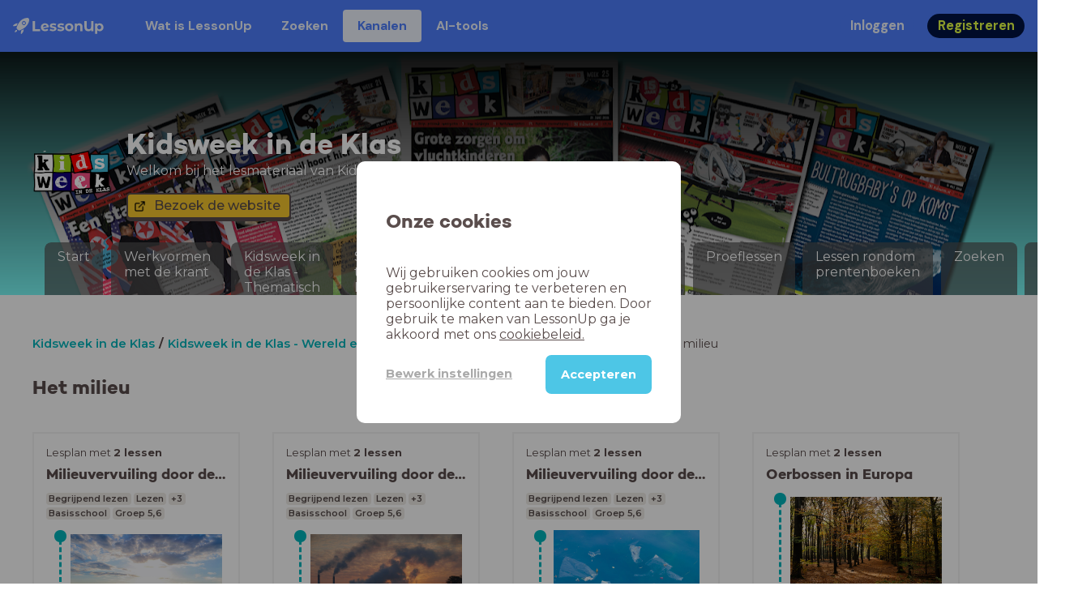

--- FILE ---
content_type: text/html; charset=utf-8
request_url: https://www.lessonup.com/nl/channel/kidsweek/series/6e1c38f762219df1944c6375
body_size: 58067
content:

    <!DOCTYPE html>
    <html lang="en">
      <head>
        <meta charset="UTF-8" />
        <meta name="viewport" content="width=device-width, initial-scale=1.0" />
        <meta http-equiv="X-UA-Compatible" content="ie=edge" />
        <meta name="theme-color" content="#4dc6e6" />
        <title data-rh="true">Kidsweek in de Klas - Kidsweek in de Klas - Wereld en Taal archief</title> <meta data-rh="true" name="twitter:site" content="@lessonup"/><meta data-rh="true" name="robots" content="index, noimageindex"/><meta data-rh="true" name="description" content="Bekijk hier de online lessen van kanaal Kidsweek in de Klas in LessonUp"/><meta data-rh="true" name="og:image" content="https://lh3.googleusercontent.com/Wj3M7m6uojSgYyDb6OPflQJ6-LiYxssrrHHsCO0XW0twI6tf0BL9FFZ9xKVTIZKP4m1IEtu7WPqnFJuOS7nwgpl3-v92TQyL3VWc44L1"/> <link data-rh="true" rel="canonical" href="https://www.lessonup.com/nl/channel/kidsweek/series/6e1c38f762219df1944c6375"/><link data-rh="true" rel="alternate" href="https://www.lessonup.com/nl/channel/kidsweek/series/6e1c38f762219df1944c6375" hrefLang="nl"/><link data-rh="true" rel="alternate" href="https://www.lessonup.com/en/channel/kidsweek/series/6e1c38f762219df1944c6375" hrefLang="en"/>
        <link rel="icon" type="image/png" href="/search/public/img/favicon.png" />
        <link rel="shortcut icon" href="/search/public/img/favicon.png" />
        
    <link href="https://fonts.googleapis.com/css?family=Montserrat:400,500,600,700|Open+Sans:400,600|Montserrat+Alternates:400,600,700|DM+Sans:400,500,700|Plus+Jakarta+Sans:800&display=fallback" rel="stylesheet" /><link href="/search/public/fonts/primaryFonts.css" rel="stylesheet" /> 
    <link rel="stylesheet" type="text/css" href="/search/public/dist/client.27ab742219bf7372f498.css" />
    <style data-emotion="css-global lrov9u">*{box-sizing:border-box;}a{color:inherit;}h1,h2,h3,h4,h5,h6{font-weight:inherit;}button{background:transparent;border:0;padding:0;}button:not(:disabled){cursor:pointer;}@supports selector(:focus-visible){a:focus-visible,button:focus-visible,input:focus-visible,textarea:focus-visible,select:focus-visible{outline:none;}}a:focus-visible,button:focus-visible,input:focus-visible,textarea:focus-visible,select:focus-visible{outline:2px solid var(--color-new-focus-stroke);}dl,figure{margin:0;}:root{--color-primary-text:#E5FF45;--color-primary-background:#001343;--color-primary-hover:#102969;--color-primary-container-text:#001343;--color-primary-container-background:#E5FF45;--color-primary-container-hover:#CEE63E;--color-secondary-text:#EFF4FF;--color-secondary-background:#4E7FFF;--color-secondary-hover:#7a9fff;--color-secondary-container-text:#4E7FFF;--color-secondary-container-background:#EFF4FF;--color-secondary-container-hover:#DFE8FF;--color-tertiary-text:#5957C9;--color-tertiary-background:#D2D1FF;--color-tertiary-container-text:#6F6EBA;--color-tertiary-container-background:#F4F3FF;--color-surface-text:#001343;--color-surface-background:#FFFFFF;--color-surface-hover:rgba(0, 19, 67, 0.04);--color-surface1-text:#001343;--color-surface-background-1:#F7F5F2;--color-surface2-text:#001343;--color-surface-background-2:#EFEAE5;--color-surface3-text:#001343;--color-surface-background-3:#E7E0D9;--color-surface4-text:#001343;--color-surface-background-4:#DFD5CC;--color-surface5-text:#001343;--color-surface-background-5:#D7CBBF;--color-overlay-text:#FFFFFF;--color-overlay-background:rgba(0, 19, 67, 0.5);--color-overlay-surface-text:#001343;--color-overlay-surface-background:rgba(255, 255, 255, 0.9);--color-outline-background:rgba(0, 19, 67, 0.13);--color-outline-hover:rgba(0, 19, 67, 0.42);--color-error-text:#FDEDED;--color-error-background:#EC484D;--color-error-container-text:#EC484D;--color-error-container-background:#FDEDED;--color-success-text:#E4F3E5;--color-success-background:#4CAF50;--color-success-container-text:#4CAF50;--color-success-container-background:#E4F3E5;--color-warning-text:#FFF5D7;--color-warning-background:#C37C12;--color-warning-container-text:#C37C12;--color-warning-container-background:#FFF5D7;--color-focus-text:#F4EEFF;--color-focus-background:#A64EFF;--color-disabled-text:rgba(0, 19, 67, 0.6);--color-disabled-background:rgba(0, 19, 67, 0.125);--color-disabled-surface-text:#AE977F;--color-disabled-surface-background:rgba(174, 151, 127, 0.1);--color-high-contrast-text:#fff;--color-high-contrast-background:#000;--color-high-contrast-disabled-text:rgba(0,0,0,.5);--color-high-contrast-disabled-background:rgba(0,0,0,.05);--color-ai-text:#FFFFFF;--color-ai-gradient:linear-gradient(135deg, #4E7FFF, #A64EFF);--color-gradient-1:linear-gradient(135deg, #CAD9FF, #B9B8FF);--color-gradient-2:linear-gradient(180deg, rgba(223, 232, 255, 100), rgba(223, 232, 255, 0));--color-loader-skeleton-gradient-start:linear-gradient(90deg, rgba(255, 255, 255, 0), rgba(255, 255, 255, 75), rgba(255, 255, 255, 0));--color-new-surface-stroke:#DFE1E7;--color-new-surface-on:#001343;--color-new-surface-fill:#FFFFFF;--color-new-surface-strokesubjacent:#DFE1E7;--color-new-surface-onSubjacent:#001343;--color-new-surface-fillSubjacent:#EBEDEF;--color-new-surface-fillFeedback:#F5F6F7;--color-new-black-stroke:#474B52;--color-new-black-on:#E4E5E7;--color-new-black-fill:#000000;--color-new-black-strokesubjacent:#53575F;--color-new-black-onSubjacent:#ADB1B8;--color-new-black-fillSubjacent:#303236;--color-new-black-fillFeedback:#242529;--color-new-white-stroke:#D6D8DB;--color-new-white-on:#18191B;--color-new-white-fill:#FFFFFF;--color-new-white-strokesubjacent:#D1D7E0;--color-new-white-onSubjacent:#474B52;--color-new-white-fillSubjacent:#E4E5E7;--color-new-white-fillFeedback:#F0F2F5;--color-new-primary-stroke:#001343;--color-new-primary-on:#E5FF45;--color-new-primary-fill:#001343;--color-new-primary-stroke-subjacent:#001343;--color-new-primary-on-subjacent:#E5FF45;--color-new-primary-fill-subjacent:#00288F;--color-new-primary-fillFeedback:#102969;--color-new-secondary-stroke:#4E7FFF;--color-new-secondary-on:#EFF4FF;--color-new-secondary-fill:#4E7FFF;--color-new-secondary-stroke-subjacent:#4E7FFF;--color-new-secondary-on-subjacent:#EFF4FF;--color-new-secondary-fill-subjacent:#336BFF;--color-new-secondary-fillFeedback:#7A9FFF;--color-new-tertiary-stroke:#D2D1FF;--color-new-tertiary-on:#5957C9;--color-new-tertiary-fill:#D2D1FF;--color-new-tetirary-stroke-subjacent:#D2D1FF;--color-new-tetirary-on-subjacent:#5957C9;--color-new-tertiary-fill-subjacent:#E6E5FF;--color-new-tertiary-fillFeedback:#E1E0FF;--color-new-ai-stroke:#4E7FFF;--color-new-ai-on:#FFFFFF;--color-new-ai-fill:#4E7FFF;--color-new-ai-fillGradient:linear-gradient(135deg, #4E7FFF, #A64EFF);--color-new-ai-stroke-subjacent:#4E7FFF;--color-new-ai-on-subjacent:#FFFFFF;--color-new-ai-fill-subjacent:#336BFF;--color-new-ai-fillFeedback:#7A9FFF;--color-new-negative-stroke:#EC484D;--color-new-negative-on:#EC484D;--color-new-negative-fill:#FFE8ED;--color-new-negative-stroke-subjacent:#EC484D;--color-new-negative-on-subjacent:#EC484D;--color-new-negative-fill-subjacent:#FFCCD7;--color-new-negative-fillFeedback:#FFB2C3;--color-new-positive-stroke:#42A546;--color-new-positive-on:#42A546;--color-new-positive-fill:#ECFFF0;--color-new-positive-stroke-subjacent:#42A546;--color-new-positive-on-subjacent:#42A546;--color-new-positive-fill-subjacent:#D1FFDB;--color-new-positive-fillFeedback:#B8FFC7;--color-new-warning-stroke:#C37C12;--color-new-warning-on:#C37C12;--color-new-warning-fill:#FFF5D7;--color-new-warning-stroke-subjacent:#C37C12;--color-new-warning-on-subjacent:#C37C12;--color-new-warning-fill-subjacent:#FFEEBD;--color-new-warning-fillFeedback:#FFE8A3;--color-new-active-stroke:#C7D8FF;--color-new-active-on:#4E7FFF;--color-new-active-fill:#EFF4FF;--color-new-active-stroke-subjacent:#EFF4FF;--color-new-active-on-subjacent:#4E7FFF;--color-new-active-fill-subjacent:#C7D8FF;--color-new-active-fillFeedback:#DFE8FF;--color-new-disabled-stroke:#DFE1E7;--color-new-disabled-on:#66718E;--color-new-disabled-fill:#DFE1E7;--color-new-disabled-stroke-subjacent:#DFE1E7;--color-new-disabled-on-subjacent:#66718E;--color-new-disabled-fill-subjacent:#DFE1E7;--color-new-disabled-fillFeedback:#DFE1E7;--color-new-focus-stroke:#A64EFF;--color-new-luminocityDark-stroke:#1A1A1A4D;--color-new-luminocityDark-on:#1A1A1AD9;--color-new-luminocityDark-fill:#1A1A1A4D;--color-new-luminocityLight-stroke:#E5E5E54D;--color-new-luminocityLight-on:#E5E5E5D9;--color-new-luminocityLight-fill:#E5E5E54D;--color-new-skeleton-fill:#777D88;}</style><style data-emotion="css sstbqj zfb3pf 119m6lo 1b4p18b 1uj1bkn 1yncu0c pwu84r 17j8dvx 1k9anzb 1k8qijt 1bc4zvp l9rgi3 hpj7dl xjx6ca 3vurgw 1fk9npj 10faasc 145iwns 1dhfdau">.css-sstbqj{position:absolute;right:30px;top:30px;}.css-zfb3pf{position:relative;}@media print{.css-zfb3pf{display:none;}}.css-119m6lo{height:64px;padding-left:16px;padding-right:16px;display:-webkit-box;display:-webkit-flex;display:-ms-flexbox;display:flex;-webkit-align-items:center;-webkit-box-align:center;-ms-flex-align:center;align-items:center;background-color:var(--color-secondary-background);color:var(--color-secondary-text);}@media (max-width: 1023px){.css-119m6lo .tbv_default,.css-119m6lo .tbv_desktop-only{display:none;}}@media (min-width: 1024px){.css-119m6lo .tbv_mobile-only{display:none;}}.css-1b4p18b{height:40px;display:-webkit-box;display:-webkit-flex;display:-ms-flexbox;display:flex;-webkit-align-items:center;-webkit-box-align:center;-ms-flex-align:center;align-items:center;cursor:pointer;margin-right:32px;}.css-1uj1bkn{fill:currentColor;width:auto;height:20px;}.css-1yncu0c{display:-webkit-box;display:-webkit-flex;display:-ms-flexbox;display:flex;-webkit-flex:1;-ms-flex:1;flex:1;-webkit-align-items:center;-webkit-box-align:center;-ms-flex-align:center;align-items:center;}.css-pwu84r{font-size:1rem;line-height:1.5rem;font-weight:800;font-family:"DM Sans",ui-sans-serif,system-ui;font-style:normal;}.css-pwu84r:is(p),.css-pwu84r p{margin:0;}.css-17j8dvx{display:-webkit-box;display:-webkit-flex;display:-ms-flexbox;display:flex;margin:0;padding:0;}.css-1k9anzb{display:-webkit-inline-box;display:-webkit-inline-flex;display:-ms-inline-flexbox;display:inline-flex;list-style-type:none;margin:0;white-space:nowrap;border-radius:4px;}.css-1k9anzb>*{display:-webkit-box;display:-webkit-flex;display:-ms-flexbox;display:flex;line-height:36px;padding:0 16px;border:2px solid transparent;border-radius:4px;}.css-1k9anzb *:focus-visible{outline:none;border:2px solid var(--color-new-focus-stroke);}.css-1k9anzb a{-webkit-text-decoration:none;text-decoration:none;}.css-1k9anzb:hover{-webkit-text-decoration:underline;text-decoration:underline;}.css-1k8qijt{display:-webkit-inline-box;display:-webkit-inline-flex;display:-ms-inline-flexbox;display:inline-flex;list-style-type:none;margin:0;white-space:nowrap;border-radius:4px;background-color:var(--color-secondary-container-background);color:var(--color-secondary-container-text);}.css-1k8qijt>*{display:-webkit-box;display:-webkit-flex;display:-ms-flexbox;display:flex;line-height:36px;padding:0 16px;border:2px solid transparent;border-radius:4px;}.css-1k8qijt *:focus-visible{outline:none;border:2px solid var(--color-new-focus-stroke);}.css-1k8qijt a{-webkit-text-decoration:none;text-decoration:none;}.css-1k8qijt:hover{-webkit-text-decoration:underline;text-decoration:underline;}.css-1bc4zvp{margin-left:auto;display:-webkit-box;display:-webkit-flex;display:-ms-flexbox;display:flex;-webkit-align-items:center;-webkit-box-align:center;-ms-flex-align:center;align-items:center;}.css-1bc4zvp >*~*{margin-left:16px;}.css-l9rgi3{-webkit-flex-direction:row;-ms-flex-direction:row;flex-direction:row;display:-webkit-box;display:-webkit-flex;display:-ms-flexbox;display:flex;}.css-l9rgi3 >*~*{margin-left:16px!important;}.css-hpj7dl{width:auto;display:-webkit-inline-box;display:-webkit-inline-flex;display:-ms-inline-flexbox;display:inline-flex;-webkit-align-items:center;-webkit-box-align:center;-ms-flex-align:center;align-items:center;-webkit-box-pack:center;-ms-flex-pack:center;-webkit-justify-content:center;justify-content:center;gap:5px;padding:5px 12.5px;border-radius:40px;color:var(--color-new-secondary-on);background:var(--color-new-secondary-fill);background-origin:border-box;border:none;-webkit-text-decoration:none;text-decoration:none;}.css-hpj7dl>svg{-webkit-flex-shrink:0;-ms-flex-negative:0;flex-shrink:0;width:1.25rem;height:1.25rem;}.css-hpj7dl:hover{background:var(--color-new-secondary-fillFeedback);}.css-xjx6ca{font-size:1.015625rem;line-height:1.25rem;font-family:"DM Sans",ui-sans-serif,system-ui;font-weight:700;font-style:normal;margin:0;display:-webkit-box;display:-webkit-flex;display:-ms-flexbox;display:flex;-webkit-align-items:center;-webkit-box-align:center;-ms-flex-align:center;align-items:center;-webkit-box-pack:center;-ms-flex-pack:center;-webkit-justify-content:center;justify-content:center;overflow:hidden;position:relative;}.css-3vurgw{overflow:hidden;text-overflow:ellipsis;white-space:nowrap;opacity:1;}.css-1fk9npj{width:auto;display:-webkit-inline-box;display:-webkit-inline-flex;display:-ms-inline-flexbox;display:inline-flex;-webkit-align-items:center;-webkit-box-align:center;-ms-flex-align:center;align-items:center;-webkit-box-pack:center;-ms-flex-pack:center;-webkit-justify-content:center;justify-content:center;gap:5px;padding:5px 12.5px;border-radius:40px;color:var(--color-new-primary-on);background:var(--color-new-primary-fill);background-origin:border-box;border:none;-webkit-text-decoration:none;text-decoration:none;}.css-1fk9npj>svg{-webkit-flex-shrink:0;-ms-flex-negative:0;flex-shrink:0;width:1.25rem;height:1.25rem;}.css-1fk9npj:hover{background:var(--color-new-primary-fillFeedback);}.css-10faasc{margin-left:8px;display:none;}@media (max-width: 1023px){.css-10faasc{display:block;}}.css-145iwns{width:auto;display:-webkit-inline-box;display:-webkit-inline-flex;display:-ms-inline-flexbox;display:inline-flex;-webkit-align-items:center;-webkit-box-align:center;-ms-flex-align:center;align-items:center;-webkit-box-pack:center;-ms-flex-pack:center;-webkit-justify-content:center;justify-content:center;gap:5px;padding:5px;border-radius:40px;color:var(--color-new-secondary-on);background:var(--color-new-secondary-fill);background-origin:border-box;border:none;-webkit-text-decoration:none;text-decoration:none;}.css-145iwns>svg{-webkit-flex-shrink:0;-ms-flex-negative:0;flex-shrink:0;width:1.25rem;height:1.25rem;}.css-145iwns:hover{background:var(--color-new-secondary-fillFeedback);}.css-1dhfdau{background-color:var(--color-secondary-background);color:var(--color-secondary-text);}</style>
   
    
    <!-- Google Tag Manager -->
    <script nonce="325af9d9-6546-420c-9190-dfcab70d4a0d">
      (function (w, d, s, l, i) {
        w[l] = w[l] || [];
        w[l].push({ 'gtm.start': new Date().getTime(), event: 'gtm.js' });
        var f = d.getElementsByTagName(s)[0],
          j = d.createElement(s),
          dl = l != 'dataLayer' ? '&l=' + l : '';
        j.async = true;
        j.src = 'https://www.googletagmanager.com/gtm.js?id=' + i + dl;
        f.parentNode.insertBefore(j, f);
      })(window, document, 'script', 'dataLayer', 'GTM-N3SLDFQ');
    </script>
    <!-- End Google Tag Manager -->
  
    
    <!-- Global site tag (gtag.js) - Google Analytics -->
    <script nonce="325af9d9-6546-420c-9190-dfcab70d4a0d" async src="https://www.googletagmanager.com/gtag/js?id=G-DBSWZ6Z27F"></script>
    <script nonce="325af9d9-6546-420c-9190-dfcab70d4a0d">
      window.dataLayer = window.dataLayer || [];
      function gtag() {
        dataLayer.push(arguments);
      }
      gtag('js', new Date());
    </script>
  
  
      </head>
      <body>
        <!-- Google Tag Manager (noscript) -->
        <noscript
          ><iframe
            src="https://www.googletagmanager.com/ns.html?id=GTM-N3SLDFQ"
            height="0"
            width="0"
            style="display:none;visibility:hidden"
          ></iframe
        ></noscript>
        <!-- End Google Tag Manager (noscript) -->
        <div id="app" class="wrap-inner"><link rel="preload" as="image" href="https://lh3.googleusercontent.com/Wj3M7m6uojSgYyDb6OPflQJ6-LiYxssrrHHsCO0XW0twI6tf0BL9FFZ9xKVTIZKP4m1IEtu7WPqnFJuOS7nwgpl3-v92TQyL3VWc44L1=s42"/><!--$--><div id="searchToastContainer" class="css-sstbqj"><section class="Toastify" aria-live="polite" aria-atomic="false" aria-relevant="additions text" aria-label="Notifications Alt+T"></section></div><div class="h-100 app-wrapper-with-fixed-navbar"><div class="nav-bar css-zfb3pf"><nav class="css-119m6lo"><a href="/site/nl" class="css-1b4p18b"><svg xmlns="http://www.w3.org/2000/svg" width="181" height="32" fill="none" viewBox="0 0 181 32" class="css-1uj1bkn"><path fill="currentColor" d="M8.1 25.6c.2-.8 0-1.3-.2-1.5-.2-.3-.7-.4-1.5-.2-2.6.7-2.9 4-3 4.6.7 0 4-.3 4.7-2.9M8 13.4l1.4-2.5c-1.9-.2-5.4.2-9.4 4.3l1.5 1.5s3.1-1 5.2-.5zM18.6 24l-2.8 1.3c.5 2-.5 5.2-.5 5.2l1.5 1.5c4-4 4.5-7.5 4.3-9.4z"></path><path fill="currentColor" fill-rule="evenodd" d="M22.2 9.8a.8.8 0 0 1-1.1 0 .8.8 0 1 1 1 0Zm1.2-1.2a2.5 2.5 0 0 0-3.6 0 2.5 2.5 0 1 0 3.6 0" clip-rule="evenodd"></path><path fill="currentColor" fill-rule="evenodd" d="M24.4 13.2a4 4 0 0 1-5.6 0 4 4 0 1 1 5.6 0M31 1c-.7-.7-1.8-1-3.2-1a21.5 21.5 0 0 0-16.3 10.2A39 39 0 0 0 7 19.6a7.8 7.8 0 0 0 .6 1.5 9 9 0 0 0 1.4 2 8.3 8.3 0 0 0 3.5 2 29.7 29.7 0 0 0 5.5-2.4 39 39 0 0 0 7-4.8c6.6-6.5 8.4-14.5 6-16.9" clip-rule="evenodd"></path><path fill="currentColor" d="M174.4 18.6c0-2.6-1.7-4.2-3.9-4.2s-3.8 1.6-3.8 4.2 1.7 4.2 3.8 4.2c2.2 0 4-1.6 4-4.2Zm4.5 0c0 4.8-3.3 7.8-7.6 7.8-1.9 0-3.4-.6-4.6-1.8v7h-4.4V11h4.2v1.8c1.1-1.3 2.8-2 4.8-2 4.3 0 7.6 3 7.6 7.8M159 6.5v19.7h-4.5v-2.4c-1.3 1.8-3.4 2.7-6 2.7-4.5 0-7.4-3-7.4-8.5V6.5h4.6v11.4c0 3.2 1.7 4.7 4.1 4.7 2.7 0 4.6-1.6 4.6-5V6.5h4.5Zm-21.6 11v8.7H133v-8c0-2.5-1.1-3.6-3-3.6-2.2 0-3.7 1.3-3.7 4.1v7.5H122V11h4.2v1.8c1.2-1.3 3-2 5-2 3.6 0 6.3 2.1 6.3 6.7ZM115 18.6c0-2.6-1.7-4.2-4-4.2-2.1 0-3.8 1.6-3.8 4.2s1.7 4.2 3.9 4.2 3.8-1.6 3.8-4.2Zm-12.3 0c0-4.5 3.5-7.8 8.4-7.8 4.8 0 8.3 3.3 8.3 7.8 0 4.6-3.5 7.8-8.3 7.8-4.9 0-8.4-3.2-8.4-7.8m-15.1 6.2 1.5-3.2c1.4 1 3.4 1.5 5.3 1.5 2 0 2.8-.5 2.8-1.4 0-2.5-9.2 0-9.2-6 0-2.9 2.6-4.9 7-4.9 2.1 0 4.4.5 5.9 1.3l-1.5 3.2c-1.5-.9-3-1.2-4.4-1.2-2 0-2.8.7-2.8 1.4 0 2.6 9.2.1 9.2 6.1 0 2.8-2.7 4.8-7.2 4.8a13 13 0 0 1-6.6-1.6m-15.2 0 1.5-3.2a9 9 0 0 0 5.2 1.5c2 0 2.8-.5 2.8-1.4 0-2.5-9.1 0-9.1-6 0-2.9 2.6-4.9 7-4.9 2 0 4.4.5 5.8 1.3l-1.4 3.2c-1.5-.9-3-1.2-4.4-1.2-2 0-2.8.7-2.8 1.4 0 2.6 9.1.1 9.1 6.1 0 2.8-2.6 4.8-7.1 4.8a13 13 0 0 1-6.6-1.6m-13-6.6 7.4-1.5a3.6 3.6 0 0 0-3.6-2.6c-2.2 0-3.7 1.5-3.8 4Zm8.2 3.2L70 24q-2.1 2.4-6.3 2.4c-5.2 0-8.6-3.3-8.6-7.8s3.4-7.8 8.1-7.8c4.3 0 7.8 2.8 7.8 7.7l-11.2 2.1c.7 1.5 2 2.3 4 2.3 1.7 0 2.8-.5 3.8-1.5M39.1 6.5h4.6v16h9.9v3.7H39V6.5Z"></path></svg></a><div class="css-1yncu0c"><div class="tbv_default"><div class="css-pwu84r"><ul class="TopBarItemList css-17j8dvx"><li class="css-1k9anzb"><a href="/site/nl/docenten">Wat is LessonUp</a></li><li class="css-1k9anzb"><a href="/nl/lessons/">Zoeken</a></li><li class="css-1k8qijt"><a href="/nl/channels">Kanalen</a></li><li class="css-1k9anzb"><a href="/nl/app/ai-tools">aiToolsTab</a></li></ul></div></div><div class="TopBarRight css-1bc4zvp"><div class="tbv_default"><div class="css-l9rgi3"><button class="css-hpj7dl"><span class="css-xjx6ca"><div class="css-3vurgw">Inloggen</div></span></button><button class="css-1fk9npj"><span class="css-xjx6ca"><div class="css-3vurgw">Registreren</div></span></button></div></div></div></div><div class="css-10faasc"><button class="css-145iwns"><svg xmlns="http://www.w3.org/2000/svg" width="24" height="24" fill="none" viewBox="0 0 24 24"><path stroke="currentColor" stroke-linecap="round" stroke-linejoin="round" stroke-width="2" d="M2.742 4.5h18.516M2.742 12h18.516M2.742 19.5h18.516"></path></svg></button></div></nav></div><div class="app-layout"><div class="app-layout-content"><div class="channel-container"><div class="chan-header"><div class="visual" style="background-image:url(https://lh3.googleusercontent.com/3GdRrOqJfOsMRxLO_NHj3Smgnt-2q-JLYO1Zquw-9lqQJd2AoKIXBzD9NmAS4LZQ2KTpqVRMAAuAMBFcZgBu9v4a-FOAhA=s1280);background-position:center 10%"></div><div class="glasspane"></div><div class="channel-icon-and-name"><div class="header-icon" style="background-image:url(https://lh3.googleusercontent.com/Wj3M7m6uojSgYyDb6OPflQJ6-LiYxssrrHHsCO0XW0twI6tf0BL9FFZ9xKVTIZKP4m1IEtu7WPqnFJuOS7nwgpl3-v92TQyL3VWc44L1=s150)"></div><div class="channel-name-description"><div class="channel-name">Kidsweek in de Klas</div><div class="subtitle">Welkom bij het lesmateriaal van Kidsweek in de Klas</div><div class="buttonbar"><a type="button" class="action-button action-button--small action-button-secondary version-classic icon icon-dark icon-external" href="https://www.kidsweek.nl/kidsweekindeklas" target="_blank">Bezoek de website</a></div></div></div><div class="channel-tabs-list"><div class="d-sm-none small-screen-menu-toggle">menu</div><div class="channel-tabs"><a href="/nl/channel/kidsweek/start"><div class="channel-tab">Start</div></a><a href="/nl/channel/kidsweek/series/Pm4T5HeWPpXY4pteS"><div class="channel-tab">Werkvormen met de krant</div></a><a href="/nl/channel/kidsweek/series/n7jM5be5t4ELPWooG"><div class="channel-tab">Kidsweek in de Klas - Thematisch archief</div></a><a href="/nl/channel/kidsweek/series/CZZtRee86W4pndFmL"><div class="channel-tab">Samsam thema&#x27;s - Lespakketten</div></a><a href="/nl/channel/kidsweek/series/YYHjkC8Xstqd2c8jh"><div class="channel-tab active">Kidsweek in de Klas - Wereld en Taal archief</div></a><a href="/nl/channel/kidsweek/series/fa66f0e71b0ff42b7652f1f1"><div class="channel-tab">Kidsweek in de Klas - Samenwerking met andere partijen</div></a><a href="/nl/channel/kidsweek/series/9a30f87252c82a9025927e4d"><div class="channel-tab">Proeflessen</div></a><a href="/nl/channel/kidsweek/series/YByNspa5nw6uB8DGY"><div class="channel-tab">Lessen rondom prentenboeken</div></a><a href="/nl/channel/kidsweek/search"><div class="channel-tab">Zoeken</div></a><a href="/nl/channel/kidsweek/about"><div class="channel-tab">Over</div></a></div></div></div><div id="channelSeries"><div class="breadcrumb-list"><a class="breadcrumb-list-item" href="/nl/channel/kidsweek/series"><button class="button-unstyled">Kidsweek in de Klas</button></a><a class="breadcrumb-list-item" href="/nl/channel/kidsweek/series/YYHjkC8Xstqd2c8jh"><button class="button-unstyled">Kidsweek in de Klas - Wereld en Taal archief</button></a><a class="breadcrumb-list-item" href="/nl/channel/kidsweek/series/e42b451de50e25c434924f72"><button class="button-unstyled">Groep 5/6</button></a><a class="breadcrumb-list-item" href="/nl/channel/kidsweek/series/dcf49140816e7952ddb52758"><button class="button-unstyled">Natuur &amp; Techniek</button></a><span class="breadcrumb-list-item">Het milieu</span></div><h2 class="subfolder-title">Het milieu</h2><div class="folder-container"><div class="folder-wrapper no-series-buttons"><div class="clearfix"></div></div><div class="folder-content"><div class="base-summary-card plan-summary-card"><a class="plan-summary-inner" href="/nl/channel/kidsweek/plan/d9MfqCy5hgmZh5AGp"><div class="plan-top">Lesplan met <strong>2 lessen</strong><div class="plan-title">Milieuvervuiling door de mens: Mestoverschot</div><div class="plan-description"></div><div class="ui-tags"><span title="Begrijpend lezen" class="ui-tag ui-tag--small bg-warm-gray">Begrijpend lezen</span><span title="Lezen" class="ui-tag ui-tag--small bg-warm-gray">Lezen</span><span title="3 meer vakken" class="ui-tag ui-tag--small bg-warm-gray">+3</span><span title="Basisschool" class="ui-tag ui-tag--small bg-warm-gray">Basisschool</span><span title="Groep 5,6" class="ui-tag ui-tag--small bg-warm-gray">Groep 5,6</span></div></div><div class="plan-body"><div class="plan-section"><div class="plancard-bullet"></div><div class="plan-border-line"></div><div class="section-header"></div><div class="section-visual background-image-fill-parent contain" style="background-image:url(&#x27;https://lh3.googleusercontent.com/tJh7p4pYD6hcqUztNIQVvxUnNcLJ3Ko8ut1-MqoKNWcGfTa5GGvr9RHFJ0n-deBAGUV9mCaHqftYLc7esmAkZaLWQN7ABjxo-xKfrkuE=s1280&#x27;)"></div><div class="section-text">In Nederland houden we héél veel vee. En al die varkens, koeien, kippen en andere dieren poepen erop los. Daardoor hebben we een mestoverschotmestoverschot. En dat is niet best voor het milieu. Hoe zit dat?</div></div><div class="plan-section"><div class="plancard-bullet"></div><div class="plan-border-line"></div><div class="section-header">Verdiepende les: mestoverschot</div><div class="section-text">Na deze les:weet ik wat het mestoverschot is en wat daar tegen gedaan wordt. kan ik uitleggen wat de invloed van het mestoverschot is op het milieu.begrijp ik de belangrijke woorden uit de tekst.kan ik een nieuwsitem maken over het mestoverschot met de rollen van journalist, deskundige en boer.</div></div><div class="plan-section"><div class="plancard-bullet"></div><div class="plan-border-line"></div><div class="section-header">AFsluitende quiz</div><div class="section-text">Speel met uw leerlingen de afsluitende quiz. In deze quiz testen zij hun kennis over het onderwerp en laten zij zien wat zij hebben geleerd over het onderwerp. Uw leerlingen kunnen meedoen met een wisbordje of kladblaadje, of zij kunnen meedoen met hun eigen device.</div></div></div></a><a class="thumb-banner thumb-banner--icon" href="/nl/channel/kidsweek"><img class="thumb-banner__icon" src="https://lh3.googleusercontent.com/Wj3M7m6uojSgYyDb6OPflQJ6-LiYxssrrHHsCO0XW0twI6tf0BL9FFZ9xKVTIZKP4m1IEtu7WPqnFJuOS7nwgpl3-v92TQyL3VWc44L1=s42" width="14" height="14" alt="Kidsweek in de Klas"/><span class="thumb-banner-text">Kidsweek in de Klas</span></a></div><div class="base-summary-card plan-summary-card"><a class="plan-summary-inner" href="/nl/channel/kidsweek/plan/siEpgbHAMCzuTHzM9"><div class="plan-top">Lesplan met <strong>2 lessen</strong><div class="plan-title">Milieuvervuiling door de mens: Luchtvervuiling</div><div class="plan-description"></div><div class="ui-tags"><span title="Begrijpend lezen" class="ui-tag ui-tag--small bg-warm-gray">Begrijpend lezen</span><span title="Lezen" class="ui-tag ui-tag--small bg-warm-gray">Lezen</span><span title="3 meer vakken" class="ui-tag ui-tag--small bg-warm-gray">+3</span><span title="Basisschool" class="ui-tag ui-tag--small bg-warm-gray">Basisschool</span><span title="Groep 5,6" class="ui-tag ui-tag--small bg-warm-gray">Groep 5,6</span></div></div><div class="plan-body"><div class="plan-section"><div class="plancard-bullet"></div><div class="plan-border-line"></div><div class="section-header"></div><div class="section-visual background-image-fill-parent contain" style="background-image:url(&#x27;https://lh3.googleusercontent.com/2gqNzZyoLocV9uXiLBvatqHzHrsDK4tIePs_gMWbqI8GhmaBb2x0eY2d2nJr8YN5vBonTvcDvTj2FN_F6ANbafaAMEi6Oro6rIgmvzM=s1280&#x27;)"></div><div class="section-text">We halen de hele dag adem. Het is dus wel fijn als de lucht die we inademen een beetje fris blijft! Dat is-ie helaas niet overal. Er is veel luchtvervuilingluchtvervuiling in Nederland. Hoe komt dat? En wat kunnen we ertegen doen?</div></div><div class="plan-section"><div class="plancard-bullet"></div><div class="plan-border-line"></div><div class="section-header">luchtvervuiling</div><div class="section-text">Na deze les:weet ik wat luchtvervuiling is.weet ik wat oorzaken van luchtvervuiling zijn.weet ik wat de invloed van de mens op luchtvervuiling is.weet ik wat de gevolgen van luchtvervuiling zijn.begrijp ik de belangrijke woorden uit de tekst.kan ik in het kort vertellen waar de tekst daar zit een luchtje aan in over gaat. Ik kan de probleemstelling uit de tekst halen, geef mijn eigen mening over deze probleemstelling en bedenk in mijn groepje mogelijke oplossingen voor dit probleem.</div></div><div class="plan-section"><div class="plancard-bullet"></div><div class="plan-border-line"></div><div class="section-header">AFsluitende quiz</div><div class="section-text">Speel met uw leerlingen de afsluitende quiz. In deze quiz testen zij hun kennis over het onderwerp en laten zij zien wat zij hebben geleerd over het onderwerp. Uw leerlingen kunnen meedoen met een wisbordje of kladblaadje, of zij kunnen meedoen met hun eigen device.</div></div></div></a><a class="thumb-banner thumb-banner--icon" href="/nl/channel/kidsweek"><img class="thumb-banner__icon" src="https://lh3.googleusercontent.com/Wj3M7m6uojSgYyDb6OPflQJ6-LiYxssrrHHsCO0XW0twI6tf0BL9FFZ9xKVTIZKP4m1IEtu7WPqnFJuOS7nwgpl3-v92TQyL3VWc44L1=s42" width="14" height="14" alt="Kidsweek in de Klas"/><span class="thumb-banner-text">Kidsweek in de Klas</span></a></div><div class="base-summary-card plan-summary-card"><a class="plan-summary-inner" href="/nl/channel/kidsweek/plan/MiNoALtQJtJGxHYDD"><div class="plan-top">Lesplan met <strong>2 lessen</strong><div class="plan-title">Milieuvervuiling door de mens: Plasticsoep</div><div class="plan-description"></div><div class="ui-tags"><span title="Begrijpend lezen" class="ui-tag ui-tag--small bg-warm-gray">Begrijpend lezen</span><span title="Lezen" class="ui-tag ui-tag--small bg-warm-gray">Lezen</span><span title="3 meer vakken" class="ui-tag ui-tag--small bg-warm-gray">+3</span><span title="Basisschool" class="ui-tag ui-tag--small bg-warm-gray">Basisschool</span><span title="Groep 5,6" class="ui-tag ui-tag--small bg-warm-gray">Groep 5,6</span></div></div><div class="plan-body"><div class="plan-section"><div class="plancard-bullet"></div><div class="plan-border-line"></div><div class="section-header"></div><div class="section-visual background-image-fill-parent contain" style="background-image:url(&#x27;https://lh3.googleusercontent.com/v5w3LPqSUPvaFMs-Ts06WgAWenRNvsTZ61x6HuZkXtoULjjXZ8unYs20xqrJsOTMw87bVo1mKnZSSdErixkBVHBz=s1280&#x27;)"></div><div class="section-text">Plastic is goedkoop, het gaat lang mee en je kunt er van alles mee. Geen wonder dat we het zoveel gebruiken! Maar het heeft een groot nadeel: het belandt vaak op straat en in de oceanen. En ook daar gaat het lang mee. Zo wordt plastic ineens een probleem. Dertien kinderen uit de Schotse kustplaats Ullapool zijn zo dol op de onderwaterwereld, dat ze regelmatig de zee schoonhouden. Voor die klus hebben ze een nieuw hulpje: een speciale onderwaterdrone.</div></div><div class="plan-section"><div class="plancard-bullet"></div><div class="plan-border-line"></div><div class="section-header">de plasticsoep</div><div class="section-text">Na deze les:weet ik wat er wordt bedoeld met de plasticsoep.weet ik hoe plasticsoep ontstaat. weet ik welke gevolgen de plasticsoep met zich meebrengt. weet ik wat we kunnen doen om de plasticsoep te verminderen. weet ik wat gyres zijn en waar zich die bevinden op de wereldkaart.weet ik wat de belangrijke woorden uit de tekst betekenen.kan ik onderzoeken hoeveel wegwerpplastic in de klas wordt gebruikt tijdens de pauzes en kan ik tips geven hoe we klassikaal het gebruik van plastic kunnen verminderen.</div></div><div class="plan-section"><div class="plancard-bullet"></div><div class="plan-border-line"></div><div class="section-header">Afsluitende quiz</div><div class="section-text">Speel met uw leerlingen de afsluitende quiz. In deze quiz testen zij hun kennis over het onderwerp en laten zij zien wat zij hebben geleerd over het onderwerp. Uw leerlingen kunnen meedoen met een wisbordje of kladblaadje, of zij kunnen meedoen met hun eigen device.</div></div></div></a><a class="thumb-banner thumb-banner--icon" href="/nl/channel/kidsweek"><img class="thumb-banner__icon" src="https://lh3.googleusercontent.com/Wj3M7m6uojSgYyDb6OPflQJ6-LiYxssrrHHsCO0XW0twI6tf0BL9FFZ9xKVTIZKP4m1IEtu7WPqnFJuOS7nwgpl3-v92TQyL3VWc44L1=s42" width="14" height="14" alt="Kidsweek in de Klas"/><span class="thumb-banner-text">Kidsweek in de Klas</span></a></div><div class="base-summary-card plan-summary-card"><a class="plan-summary-inner" href="/nl/channel/kidsweek/plan/qDtqe2GGdDjj6o9BL"><div class="plan-top">Lesplan met <strong>2 lessen</strong><div class="plan-title">Oerbossen in Europa</div><div class="plan-description"></div><div class="ui-tags"></div></div><div class="plan-body"><div class="plan-section"><div class="plancard-bullet"></div><div class="plan-border-line"></div><div class="section-header"></div><div class="section-visual background-image-fill-parent contain" style="background-image:url(&#x27;https://lh3.googleusercontent.com/yga_qwMMEFkxqLwyJIaRMH542OkJnjB5NIP_keg0IOVHacBYLhizGPoFSRxOP-UWAkcU-GRDVuYTHs_3Exy_Xq5RkA=s1280&#x27;)"></div><div class="section-text">Een oerbos is een bos waar mensen geen invloed op hadden. Oerbossen zijn dus stukken wildernis. Ze zijn erg zeldzaam in Europa. Er zijn er nog een paar, maar daar gaat het niet zo goed mee. We maken er meubels van, of vegen onze billen ermee af! Welke oerbossen zijn er? En waarom gaat het niet zo goed met deze oerbossen?</div></div><div class="plan-section"><div class="plancard-bullet"></div><div class="plan-border-line"></div><div class="section-header">oerbossen in Europa</div><div class="section-text">Na deze les:weet ik wat een oerbos is en waarom ze zo zeldzaam zijn. weet ik welke oerbossen in Europa liggen en hoe ze eruitzien. weet ik welke problemen zich voordoen in deze oerbossen en wat hiertegen wordt gedaan.</div></div><div class="plan-section"><div class="plancard-bullet"></div><div class="plan-border-line"></div><div class="section-header">afsluitende quiz</div><div class="section-text">Speel met uw leerlingen de afsluitende quiz. In deze quiz testen zij hun kennis over het onderwerp en laten zij zien wat zij hebben geleerd over het onderwerp. Uw leerlingen kunnen meedoen met een wisbordje of kladblaadje, of zij kunnen meedoen met hun eigen device.</div></div></div></a><a class="thumb-banner thumb-banner--icon" href="/nl/channel/kidsweek"><img class="thumb-banner__icon" src="https://lh3.googleusercontent.com/Wj3M7m6uojSgYyDb6OPflQJ6-LiYxssrrHHsCO0XW0twI6tf0BL9FFZ9xKVTIZKP4m1IEtu7WPqnFJuOS7nwgpl3-v92TQyL3VWc44L1=s42" width="14" height="14" alt="Kidsweek in de Klas"/><span class="thumb-banner-text">Kidsweek in de Klas</span></a></div><div class="base-summary-card plan-summary-card"><a class="plan-summary-inner" href="/nl/channel/kidsweek/plan/ERHFTivKQWmPPAued"><div class="plan-top">Lesplan met <strong>2 lessen</strong><div class="plan-title">Wat doe jij voor het klimaat?</div><div class="plan-description"></div><div class="ui-tags"><span title="Begrijpend lezen" class="ui-tag ui-tag--small bg-warm-gray">Begrijpend lezen</span><span title="Lezen" class="ui-tag ui-tag--small bg-warm-gray">Lezen</span><span title="3 meer vakken" class="ui-tag ui-tag--small bg-warm-gray">+3</span><span title="Basisschool" class="ui-tag ui-tag--small bg-warm-gray">Basisschool</span><span title="Groep 5,6" class="ui-tag ui-tag--small bg-warm-gray">Groep 5,6</span></div></div><div class="plan-body"><div class="plan-section"><div class="plancard-bullet"></div><div class="plan-border-line"></div><div class="section-header"></div><div class="section-visual background-image-fill-parent contain" style="background-image:url(&#x27;https://lh3.googleusercontent.com/2GLg3IqKvTJT5j9fICMKlQ-2pmia5JWGtPkTCE96rYAdvrjSM3LM-3bUU3I9mXk1sH69DcdU5jd0hv-AJYLzoXF8sg=s1280&#x27;)"></div><div class="section-text">Hoe zorgen we ervoor dat de aarde niet meer dan twee graden opwarmt? Wat weten de leerlingen al over over klimaatverandering en wat kunnen zij doen om het klimaat een handje te helpen? Ze gaan zelf op onderzoek uit en ontdekken hoe duurzaam jullie klas is!</div></div><div class="plan-section"><div class="plancard-bullet"></div><div class="plan-border-line"></div><div class="section-header">Opwarming van de aarde</div><div class="section-text">Na deze les: weet ik wat oorzaken en gevolgen van klimaatverandering zijn.weet ik wat ik zelf kan doen om de opwarming van de aarde tegen te gaan. kan ik een onderzoekje uitvoeren in de klas over hoe duurzaam onze klas is. Het lezen van een instructieve tekst helpt mij bij het uitvoeren van het onderzoekje in de klas.</div></div><div class="plan-section"><div class="plancard-bullet"></div><div class="plan-border-line"></div><div class="section-header">afsluitende quiz</div><div class="section-text">Speel met uw leerlingen de afsluitende quiz. In deze quiz testen zij hun kennis over het onderwerp en laten zij zien wat zij hebben geleerd over het onderwerp. Uw leerlingen kunnen meedoen met een wisbordje of kladblaadje, of zij kunnen meedoen met hun eigen device.</div></div></div></a><a class="thumb-banner thumb-banner--icon" href="/nl/channel/kidsweek"><img class="thumb-banner__icon" src="https://lh3.googleusercontent.com/Wj3M7m6uojSgYyDb6OPflQJ6-LiYxssrrHHsCO0XW0twI6tf0BL9FFZ9xKVTIZKP4m1IEtu7WPqnFJuOS7nwgpl3-v92TQyL3VWc44L1=s42" width="14" height="14" alt="Kidsweek in de Klas"/><span class="thumb-banner-text">Kidsweek in de Klas</span></a></div><div class="base-summary-card plan-summary-card"><a class="plan-summary-inner" href="/nl/channel/kidsweek/plan/4bBYcXocrik9uut5X"><div class="plan-top">Lesplan met <strong>2 lessen</strong><div class="plan-title">Energieopwekking in Nederland</div><div class="plan-description"></div><div class="ui-tags"><span title="Begrijpend lezen" class="ui-tag ui-tag--small bg-warm-gray">Begrijpend lezen</span><span title="Taal" class="ui-tag ui-tag--small bg-warm-gray">Taal</span><span title="2 meer vakken" class="ui-tag ui-tag--small bg-warm-gray">+2</span><span title="Basisschool" class="ui-tag ui-tag--small bg-warm-gray">Basisschool</span><span title="Groep 5,6" class="ui-tag ui-tag--small bg-warm-gray">Groep 5,6</span></div></div><div class="plan-body"><div class="plan-section"><div class="plancard-bullet"></div><div class="plan-border-line"></div><div class="section-header"></div><div class="section-visual background-image-fill-parent contain" style="background-image:url(&#x27;https://lh3.googleusercontent.com/-E33yl8ohe0cgXvr4Jb6o0Rvf4puYJmM9U3G5O-10IwVxEixC3uSMJp-f4zeUEkQEIM1lnw4bxrKJRx9KMDYrbH8=s1280&#x27;)"></div><div class="section-text">Windmolens wekken groene energie op. Hoe werkt dat eigenlijk? En welke andere vormen van duurzame energie kennen we? En waarom is het gebruik van duurzame energie beter dan het gebruik van fossiele brandstoffen? In deze lessenserie leren uw leerlingen er alles over.</div></div><div class="plan-section"><div class="plancard-bullet"></div><div class="plan-border-line"></div><div class="section-header">Energie in Nederland</div><div class="section-text">Na deze les:weet ik van welke fossiele brandstoffen wij gebruikmaken.weet ik van welke duurzame energie wij gebruikmaken.weet ik wat voordelen van duurzame energie zijn ten opzichte van het gebruik van fossiele brandstoffen.begrijp ik de belangrijke woorden die met het opwekken van energie te maken hebben.kan ik een pitch geven waarin ik minister-president Mark Rutte probeer te overtuigen om in Nederland meer gebruik te maken van duurzame energie.</div></div><div class="plan-section"><div class="plancard-bullet"></div><div class="plan-border-line"></div><div class="section-header">Afsluitende quiz</div><div class="section-text">Speel met uw leerlingen de afsluitende quiz. In deze quiz testen zij hun kennis over het onderwerp en laten zij zien wat zij hebben geleerd over het onderwerp. Uw leerlingen kunnen meedoen met een wisbordje of kladblaadje, of zij kunnen meedoen met hun eigen device.</div></div></div></a><a class="thumb-banner thumb-banner--icon" href="/nl/channel/kidsweek"><img class="thumb-banner__icon" src="https://lh3.googleusercontent.com/Wj3M7m6uojSgYyDb6OPflQJ6-LiYxssrrHHsCO0XW0twI6tf0BL9FFZ9xKVTIZKP4m1IEtu7WPqnFJuOS7nwgpl3-v92TQyL3VWc44L1=s42" width="14" height="14" alt="Kidsweek in de Klas"/><span class="thumb-banner-text">Kidsweek in de Klas</span></a></div><div class="base-summary-card plan-summary-card"><a class="plan-summary-inner" href="/nl/channel/kidsweek/plan/dMJhRoi6FJJ9xXxcA"><div class="plan-top">Lesplan met <strong>1 les</strong><div class="plan-title">Energie in Nederland</div><div class="plan-description"></div><div class="ui-tags"><span title="Wereldoriëntatie" class="ui-tag ui-tag--small bg-warm-gray">Wereldoriëntatie</span><span title="Basisschool" class="ui-tag ui-tag--small bg-warm-gray">Basisschool</span><span title="Groep 5,6" class="ui-tag ui-tag--small bg-warm-gray">Groep 5,6</span></div></div><div class="plan-body"><div class="plan-section"><div class="plancard-bullet"></div><div class="plan-border-line"></div><div class="section-header"></div><div class="section-text">Thema: Energie</div></div><div class="plan-section"><div class="plancard-bullet"></div><div class="plan-border-line"></div><div class="section-header">Wereldoriëntatie - IK wil meer weten | &#x27;Energie in Nederland&#x27;</div></div><div class="plan-section"><div class="plancard-bullet"></div><div class="plan-border-line"></div><div class="section-header">Extra documenten</div></div></div></a><a class="thumb-banner thumb-banner--icon" href="/nl/channel/kidsweek"><img class="thumb-banner__icon" src="https://lh3.googleusercontent.com/Wj3M7m6uojSgYyDb6OPflQJ6-LiYxssrrHHsCO0XW0twI6tf0BL9FFZ9xKVTIZKP4m1IEtu7WPqnFJuOS7nwgpl3-v92TQyL3VWc44L1=s42" width="14" height="14" alt="Kidsweek in de Klas"/><span class="thumb-banner-text">Kidsweek in de Klas</span></a></div><div class="base-summary-card-dummy dummy"></div><div class="base-summary-card-dummy dummy"></div><div class="base-summary-card-dummy dummy"></div><div class="base-summary-card-dummy dummy"></div><div class="base-summary-card-dummy dummy"></div><div class="base-summary-card-dummy dummy"></div><div class="base-summary-card-dummy dummy"></div><div class="base-summary-card-dummy dummy"></div><div class="base-summary-card-dummy dummy"></div><div class="base-summary-card-dummy dummy"></div></div></div></div></div></div><footer class="search-footer css-1dhfdau"><a class="rocket-logo" href="/nl/lessons/"><svg width="30" height="30" viewBox="0 0 32 32" fill-rule="evenodd" preserveAspectRatio="xMidYMid meet" fill="currentColor"><g fill-rule="evenodd" preserveAspectRatio="xMidYMid meet"><path d="M8.10791 25.6014C8.33859 24.7836 8.18588 24.3339 7.91093 24.0892C7.66614 23.8141 7.21641 23.6614 6.39859 23.8921C3.80876 24.6263 3.50293 27.9212 3.46838 28.5316C4.07886 28.497 7.37377 28.1912 8.10791 25.6014" fill="currentColor"></path><path d="M8.03871 13.3709C8.47292 12.5253 8.92879 11.7061 9.40109 10.9199C7.51798 10.7412 4.01009 11.1499 0 15.2499L1.5208 16.7375C1.5208 16.7375 4.63417 15.6975 6.72659 16.1621C7.13255 15.2182 7.57142 14.281 8.03871 13.3709Z" fill="currentColor"></path><path d="M18.6291 23.9612C17.7188 24.4287 16.7815 24.8676 15.8378 25.2733C16.3024 27.3657 15.2623 30.4791 15.2623 30.4791L16.7501 32C20.8502 27.9898 21.2588 24.4819 21.0799 22.5989C20.2939 23.0711 19.4747 23.5269 18.6291 23.9612Z" fill="currentColor"></path><path fill-rule="evenodd" clip-rule="evenodd" d="M22.1536 9.7563C22.0063 9.90357 21.8134 9.97721 21.6204 9.97721C21.4273 9.97721 21.2344 9.90357 21.0871 9.7563C20.7926 9.46174 20.7926 8.98436 21.0871 8.68981C21.2344 8.54253 21.4273 8.46889 21.6204 8.46889C21.8134 8.46889 22.0063 8.54253 22.1536 8.68981C22.4482 8.98436 22.4482 9.46174 22.1536 9.7563ZM23.4181 8.58657C22.9216 8.09024 22.2711 7.84189 21.6204 7.84189C20.9698 7.84189 20.3192 8.09024 19.8226 8.58657C18.8298 9.57942 18.8298 11.1892 19.8226 12.182C20.3192 12.6783 20.9698 12.9265 21.6204 12.9265C22.2711 12.9265 22.9216 12.6783 23.4181 12.182C24.4109 11.1892 24.4109 9.57942 23.4181 8.58657Z" fill="currentColor"></path><path fill-rule="evenodd" clip-rule="evenodd" d="M24.422 13.1896C23.6729 13.9388 22.6769 14.3516 21.6174 14.3516C20.5579 14.3516 19.5618 13.9388 18.8126 13.1896C17.2662 11.6427 17.2662 9.12583 18.8128 7.5789C19.5618 6.8297 20.5579 6.41693 21.6174 6.41693C22.6769 6.41693 23.6729 6.8297 24.4221 7.57908C25.9686 9.12583 25.9686 11.6427 24.422 13.1896ZM30.9834 1.01628C30.3114 0.344152 29.1914 0.000688939 27.7839 0.000688939C24.2013 0.000688939 18.7534 2.22408 14.0692 6.90929C13.0907 7.88788 12.3126 9.04967 11.545 10.2006C10.7261 11.4288 9.98479 12.7086 9.31066 14.0218C8.78207 15.0514 8.29436 16.1023 7.8493 17.1703C7.68605 17.5616 7.52879 17.9549 7.3781 18.351C7.23452 18.7291 7.09657 19.1094 6.96863 19.4929C6.98083 19.5401 6.99366 19.5873 7.00685 19.6341C7.0807 19.8887 7.16874 20.1392 7.26813 20.3852C7.36653 20.6285 7.47572 20.8675 7.59541 21.1009C7.95687 21.8076 8.41497 22.4662 8.96286 23.0414C9.53789 23.5894 10.1964 24.0476 10.9029 24.4092C11.1364 24.5288 11.3752 24.638 11.6185 24.7364C11.8643 24.8358 12.1149 24.9239 12.3694 24.9979C12.4162 25.011 12.4633 25.0239 12.5106 25.0361C12.894 24.908 13.2744 24.7701 13.6523 24.6264C14.0482 24.4757 14.4415 24.3185 14.8327 24.1552C15.9005 23.7099 16.9513 23.2223 17.9806 22.6936C19.2935 22.0194 20.573 21.2777 21.801 20.4587C22.9517 19.6909 24.1132 18.9126 25.0916 17.934C31.6159 11.4084 33.366 3.3994 30.9834 1.01628" fill="currentColor"></path></g></svg><span>LessonUp</span></a><div class="search-footer-nav-container"><div class="search-footer-nav"><a href="/nl/voorwaarden" class="search-footer-nav-item">Algemene voorwaarden</a><a href="/nl/privacy" class="search-footer-nav-item">Privacy Statement</a><a href="/nl/cookie-statement" class="search-footer-nav-item">Cookie Statement</a><a href="/nl/contact" class="search-footer-nav-item">Contact</a></div></div><div class="search-footer-slot-right"><div class="language-switch language-switch-navbar"><div class="language-switch-button icon icon-language"><span class="selected-language">Nederlands</span><svg transform="" width="13" height="7" viewBox="0 0 13 7" class="picker-chevron"><path d="M0 0h13L6.5 7z" fill="#5A4D4C" fill-rule="evenodd"></path></svg></div></div></div></footer></div></div><div class="toast-provider"></div><!--/$--></div>
        
    <script nonce="325af9d9-6546-420c-9190-dfcab70d4a0d">
      window.__INITIAL_STATE = {"search":{"lessonResults":undefined,"planResults":undefined},"searchPins":{"results":undefined,"forComponent":undefined},"user":{"user":undefined},"ratings":{"userRatings":{}},"cluster":{"results":undefined,"clusterId":undefined,"forLessonId":undefined},"lesson":{"lessonDetails":undefined,"isLoading":false,"lessonId":"6e1c38f762219df1944c6375","error":404},"plan":{"planDetails":undefined,"planId":"6e1c38f762219df1944c6375","isLoading":false,"error":404},"tooltips":[],"selectPins":[],"followedChannels":[],"savedLessons":[],"organizationPicker":{"organizations":[]},"pins":{"pins":[],"pinCount":0,"teacherPins":[],"isV2Lesson":false,"pinThemes":[]},"channel":{"channelDetails":{"channel":{"_id":"sg3aqx4bQff52Bxkk","name":"kidsweek","title":{"en":"Kidsweek in de Klas","nl":"Kidsweek in de Klas"},"subtitle":{"en":"Welkom bij het lesmateriaal van Kidsweek in de Klas","nl":""},"isContentChannel":true,"coverFocus":"10","creationDate":new Date("2017-08-02T08:38:54.026Z"),"organization":"Lqxu6HRYwWxF4TYhy","licenses":{"pro":0},"lessons":[],"covercolor":"rgba(255,255,255,0)","icon":"https:\u002F\u002Flh3.googleusercontent.com\u002FWj3M7m6uojSgYyDb6OPflQJ6-LiYxssrrHHsCO0XW0twI6tf0BL9FFZ9xKVTIZKP4m1IEtu7WPqnFJuOS7nwgpl3-v92TQyL3VWc44L1","cover":"http:\u002F\u002Flh3.googleusercontent.com\u002F3GdRrOqJfOsMRxLO_NHj3Smgnt-2q-JLYO1Zquw-9lqQJd2AoKIXBzD9NmAS4LZQ2KTpqVRMAAuAMBFcZgBu9v4a-FOAhA","sharedExplorers":["Ggh2skMp3PFnLz9E3"],"showSeries":true,"website":"https:\u002F\u002Fwww.kidsweek.nl\u002Fkidsweekindeklas","requireFollow":false,"start":{"nl":{"e37c10be1dac536414203722":{"type":"header","text":"\u003Cb\u003EWELKOM IN DE DIGITALE LEEROMGEVING VAN KIDSWEEK IN DE KLAS\u003C\u002Fb\u003E","id":"e37c10be1dac536414203722","order":0},"3bf7c389f6d93baa704c3446":{"type":"image","url":"https:\u002F\u002Flh3.googleusercontent.com\u002FfSMokqLHLVvQN33Y8V-lBC6TG6umuNf3nyc7ghuAGTGSaCeo3T_7ku_xzRvXUU0Fe6DKhLQn5XNBZvn5UcGOwywxNlzYw_PlcsD-hPg","uploadId":"MffQf4wAsJ5Tau2GP","id":"3bf7c389f6d93baa704c3446","order":1,"imageSize":"contain"},"818f19b53e46a7c42267d97d":{"type":"text","text":"\u003Cb\u003EKidsweek \u003C\u002Fb\u003Eis een échte papieren krant, voor kinderen van 7 tot 12 jaar. Wekelijks staat Kidsweek vol nieuws uit binnen- en buitenland, dierennieuws, foto's, moppen en grappige weetjes. De artikelen in Kidsweek zijn zo geschreven dat kinderen ze interessant én leuk vinden om te lezen. De onderwerpen sluiten altijd aan bij hun belevingswereld.\u003Cdiv\u003E\u003Cbr\u003E\u003C\u002Fdiv\u003E\u003Cdiv\u003EAan de hand van de actualiteit uit de krant maakt Kidsweek in de Klas een methode voor begrijpend lezen, wereldoriëntatie én burgerschap!\u003C\u002Fdiv\u003E","id":"818f19b53e46a7c42267d97d","order":2},"d417e740d0b3bdebd2cd97bf":{"type":"image","url":"https:\u002F\u002Flh3.googleusercontent.com\u002FZc-HfIQ4xWnB5wyp7aM7COSZAyi-VB7B8YuEJK0VTJAuGqFboxu09psVY1q4vVLN0uLnGo0_0T3cJi0O3h07xwnGADSpzyHG13rfOc4","uploadId":"bJpbtPCtzQ3wJCttL","id":"d417e740d0b3bdebd2cd97bf","order":3,"imageSize":"contain","cols":3},"b9568c108f0b08fa4cb2a16b":{"type":"image","url":"https:\u002F\u002Flh3.googleusercontent.com\u002FMVdv9BEnW7XEuvyIzG2QD0929OXQroRUUJOtDqMYLHEHaTL9fjK31v7zjpz9xN2dEuhqSlm_YAQHMS_XEyIrY4RJ79R3AsjAhWa7hc3k","uploadId":"hmeEHS7Fe5ikTBM3P","id":"b9568c108f0b08fa4cb2a16b","order":4,"imageSize":"contain"},"1fac2843275de0109f948cae":{"type":"text","text":"\u003Cdiv\u003E\u003Cbr\u003E\u003C\u002Fdiv\u003E\u003Cdiv\u003E\u003Ca href=\"https:\u002F\u002Fwww.lessonup.com\u002Fnl\u002Fchannel\u002Fkidsweek\u002Fseries\u002Fi7F3KanNBCHch6rZE\"\u003E\u003Cbr\u003E\u003C\u002Fa\u003E\u003C\u002Fdiv\u003E\u003Cb\u003E\u003Ca href=\"https:\u002F\u002Fwww.lessonup.com\u002Fnl\u002Fchannel\u002Fkidsweek\u002Fseries\u002Fn7jM5be5t4ELPWooG\"\u003EKidsweek in de Klas - Actueel\u003C\u002Fa\u003E\u003C\u002Fb\u003E\u003Cbr\u003E\u003Cb\u003E\u003C\u002Fb\u003E\u003Cdiv\u003EKidsweek in de Klas&nbsp; is een kerndoeldekkende methode voor groep 5 t\u002Fm 8 voor begrijpend lezen, wereldoriëntatie en burgerschap. Het lesmateriaal is bedoeld voor groep 4 t\u002Fm 8.\u003C\u002Fdiv\u003E\u003Cdiv\u003E\u003Cbr\u003E\u003C\u002Fdiv\u003E\u003Cdiv\u003E\u003Ca href=\"https:\u002F\u002Fwww.lessonup.com\u002Fnl\u002Fchannel\u002Fkidsweek\u002Fseries\u002Fn7jM5be5t4ELPWooG\"\u003EGa direct naar de lessen &gt;&gt;\u003C\u002Fa\u003E\u003C\u002Fdiv\u003E\u003Cdiv\u003E\u003Cbr\u003E\u003C\u002Fdiv\u003E\u003Cdiv\u003E\u003Cbr\u003E\u003C\u002Fdiv\u003E","id":"1fac2843275de0109f948cae","order":5},"395f2846acaffb013ff8d7ec":{"type":"image","url":"https:\u002F\u002Flh3.googleusercontent.com\u002FYOMyR8lwaCdlXNu-enh6KiZ1f4mG5rboIMiiCe4PRGKA6LSHdTI6VYOtPTKg2_6aRtnfFMIj_x-2V5zOE8x7_q9SNPilB5nQ8fzxpQ","uploadId":"seECbmjLAQ5668d4y","id":"395f2846acaffb013ff8d7ec","order":6,"imageSize":"contain"},"977271119b3553e31604a323":{"type":"text","text":"\u003Cdiv\u003E\u003Cbr\u003E\u003C\u002Fdiv\u003E\u003Cb\u003E\u003Ca href=\"https:\u002F\u002Fwww.lessonup.com\u002Fnl\u002Fchannel\u002Fkidsweek\u002Fseries\u002FYYHjkC8Xstqd2c8jh\"\u003EKidsweek in de Klas - Archief\u003C\u002Fa\u003E\u003Ca href=\"https:\u002F\u002Fwww.lessonup.com\u002Fnl\u002Fchannel\u002Fkidsweek\u002Fseries\u002F30514e50efbab7786ee9b96d\"\u003E&nbsp;\u003C\u002Fa\u003E\u003C\u002Fb\u003E\u003Cdiv\u003EKidsweek in de Klas heeft een groot archief aan lessen. De lessen zijn verdeeld in verschillende mappen: begrijpend lezen, Wereld&amp;Taal en Samsam-burgerschap in de klas. Dez lessen zijn voor de groepen 4, 5\u002F6 en groep 7\u002F8.\u003C\u002Fdiv\u003E\u003Cdiv\u003E\u003Cbr\u003E\u003C\u002Fdiv\u003E\u003Cdiv\u003E\u003Ca href=\"https:\u002F\u002Fwww.lessonup.com\u002Fnl\u002Fchannel\u002Fkidsweek\u002Fseries\u002FYYHjkC8Xstqd2c8jh\"\u003EGa direct naar de lessen &gt;&gt;\n\u003C\u002Fa\u003E\u003C\u002Fdiv\u003E\u003Cdiv\u003E\u003Cbr\u003E\u003C\u002Fdiv\u003E\u003Cdiv\u003E\u003Cbr\u003E\u003C\u002Fdiv\u003E\u003Cdiv\u003E\n\u003C\u002Fdiv\u003E","id":"977271119b3553e31604a323","order":7},"62aa06fe28947e5d22a7bde6":{"type":"header","text":"\u003Cb\u003EBestel Kidsweek ook voor bij jou in de klas\u003C\u002Fb\u003E","id":"62aa06fe28947e5d22a7bde6","order":8},"26e4d902d555e5c0c4c0dd74":{"type":"text","text":"Je hebt al een jaarabonnement op Kidsweek, inclusief 20 wekelijkse kranten, voor €495,-. En neem je meer kranten af? Dan ontvang je een aantrekkelijke staffelkorting. Honderden scholen in Nederland gingen je voor.\u003Cdiv\u003E\u003Cbr\u003E\u003C\u002Fdiv\u003E\u003Cdiv\u003E\u003Cdiv\u003E\u003Cb\u003ENu 4 weken Kidsweek uitproberen?\n\u003C\u002Fb\u003E\u003C\u002Fdiv\u003E\u003Cdiv\u003EHet abonnement stopt automatisch\n\u003C\u002Fdiv\u003E\u003Cdiv\u003EProbeer kidsweek 4 weken uit voor slechts €89 (en krijg 20 kranten per week gedurende de proefperiode)\u003C\u002Fdiv\u003E\u003Cdiv\u003E\u003Cbr\u003E\u003C\u002Fdiv\u003E\u003Cdiv\u003E\u003Cb\u003E\u003Ca href=\"https:\u002F\u002Fmijn.kidsweekindeklas.nl\u002Fsignup\u002Fproefabonnement\u002F15-kranten?herkomstcode=H337\"\u003Evraag een proefabonnement aan\u003C\u002Fa\u003E\u003C\u002Fb\u003E\u003Cspan\u003E.&nbsp;\u003C\u002Fspan\u003E\u003C\u002Fdiv\u003E\u003Cdiv\u003E\n\u003C\u002Fdiv\u003E\u003Cdiv\u003E\n\u003C\u002Fdiv\u003E\u003C\u002Fdiv\u003E","id":"26e4d902d555e5c0c4c0dd74","order":9,"cols":3},"c5066e961f615a8811f8bdcb":{"type":"header","text":"\u003Cb\u003ECONTACT\u003C\u002Fb\u003E","id":"c5066e961f615a8811f8bdcb","order":10},"ce7a3d500daeb636d2e644df":{"type":"text","text":"Heeft u vragen of is er iets niet helemaal duidelijk? Neem dan gerust contact met ons per e-mail via scholen@kidsweek.nl of telefonisch via 088-5500110.&nbsp;\u003Cspan\u003EWij zijn telefonisch bereikbaar van 09.00 tot 12.00 uur en van 13.00 tot 16.30 uur. We helpen u graag verder!\u003C\u002Fspan\u003E","id":"ce7a3d500daeb636d2e644df","order":11,"cols":3}}},"about":{"nl":{"b950d6835d1520263b0f0b3c":{"type":"text","text":"Kijk voor al onze verschillende abonnementsvormen op: \u003Ca href=\"https:\u002F\u002Fwww.kidsweek.nl\u002Fabonnement\"\u003E\u003Cb\u003Ekidsweek.nl\u002Fabonnement\u003C\u002Fb\u003E\u003C\u002Fa\u003E.","id":"b950d6835d1520263b0f0b3c","order":16,"align":"left","cols":3},"372dee3ff30f528aaa4ea5e1":{"type":"text","text":"In Kidsweek in de Klas - Begrijpend lezen staan betekenisvol begrijpend lezen en schrijven centraal, gebaseerd op actualiteit en verdiepende kennis. Leerlingen leren door middel van expliciet onderwijs begrijpend leesvaardigheden. Terwijl ze de inhoud leren begrijpen, worden ze zich bewust van aanpakken die helpen bij het begrijpen en duiden van teksten. Deze aanpak stimuleert nieuwsgierigheid en zorgt ervoor dat leerlingen altijd willen weten hoe het zit.\u003Cdiv\u003E\u003Cbr\u003E\u003C\u002Fdiv\u003E\u003Cdiv\u003EKidsweek in de Klas Begrijpend lezen heeft een lesplan dat bestaat uit de volgende onderdelen:\n\u003C\u002Fdiv\u003E\u003Cdiv\u003E\u003Cb\u003ELes 1: Actuele les\n\u003C\u002Fb\u003E\u003C\u002Fdiv\u003E\u003Cdiv\u003EIn deze les staat een actuele tekst uit de Kidsweek centraal. Het doel is om kennis te vergaren over een onderwerp, maar leerlingen oefenen ook met begrijpend lezenvaardigheden.\n\u003C\u002Fdiv\u003E\u003Cdiv\u003E\u003Cb\u003ELes 2: Wereldoriëntatie algemeen begrip\n\u003C\u002Fb\u003E\u003C\u002Fdiv\u003E\u003Cdiv\u003EEen verdiepende les en verdiepende tekst bij de actualiteit. Leerlingen krijgen extra kennis en duiding bij de actualiteit. Er is een tekst voor groep 4, een tekst voor groep 5\u002F6 en een tekst voor groep 7\u002F8.\n\u003C\u002Fdiv\u003E\u003Cdiv\u003E\u003Cb\u003ELes 3: Wereldoriëntatie begrijpend lezen\n\u003C\u002Fb\u003E\u003C\u002Fdiv\u003E\u003Cdiv\u003EIn deze les staan dezelfde teksten centraal als bij les 2. Bij deze lessen staan doelen voor begrijpend lezen centraal.\n\u003C\u002Fdiv\u003E\u003Cdiv\u003E\u003Cb\u003ELes 4: Ook Taal: afwisselende tekstgenres (begrijpend lezen)\n\u003C\u002Fb\u003E\u003C\u002Fdiv\u003E\u003Cdiv\u003EDeze les heeft afwisselende tekstgenres. Bij deze teksten worden verschillende lessen gemaakt, elk met een eigen type lesdoel en bijbehorende instructie.\n\u003C\u002Fdiv\u003E\u003Cdiv\u003E\u003Cb\u003ELeerlijn schrijfvaardigheid\n\u003C\u002Fb\u003E\u003C\u002Fdiv\u003E\u003Cdiv\u003EKidsweek in de Klas heeft een leerlijn schrijfvaardigheid ontwikkeld. De schrijfvaardigheidslijn hangt samen met die van begrijpend lezen, maar is een additionele lijn. Het is mogelijk alleen deze te doen, maar dan is het wel van belang dat de tekst die bij een van de lessen hoort ook wordt gelezen. Een van de teksten is qua opbouw, of doel gekoppeld aan de schrijfvaardigheidslessen. Kinderen schrijven namelijk een tekst die lijkt op die ze gelezen hebben. Omdat schrijven een heel proces is, kun je ervoor kiezen dit over twee weken uit te spreiden.\u003C\u002Fdiv\u003E\u003Cdiv\u003E\u003Cbr\u003E\u003C\u002Fdiv\u003E\u003Cdiv\u003EGa voor meer informatie naar onze website: \u003Ca href=\"https:\u002F\u002Fwww.kidsweek.nl\u002Fbegrijpendlezen\"\u003E\u003Cb\u003Ekidsweek.nl\u002Fbegrijpendlezen\u003C\u002Fb\u003E\u003C\u002Fa\u003E.\u003C\u002Fdiv\u003E\u003Cdiv\u003E\n\u003C\u002Fdiv\u003E\u003Cdiv\u003E\n\u003C\u002Fdiv\u003E\u003Cdiv\u003E\n\u003C\u002Fdiv\u003E\u003Cdiv\u003E\n\u003C\u002Fdiv\u003E","id":"372dee3ff30f528aaa4ea5e1","order":10,"cols":3},"ef8c698a3566b1463b1aee41":{"type":"header","text":"\u003Cb\u003EKidsweek\u003C\u002Fb\u003E","id":"ef8c698a3566b1463b1aee41","order":1},"7d94938ddf5ac0901224c2fb":{"type":"text","text":"\u003Cdiv\u003E\u003Cspan\u003EKidsweek is een wekelijkse krant voor kinderen tussen de 7 en 12 jaar. Al meer dan twintig jaar schrijft een deskundige redactie over het nieuws op een manier die voor kinderen interessant, begrijpelijk én leuk is. Serieuze nieuwsonderwerpen worden afgewisseld met grappige weetjes, dierennieuws, mopppen en spelletjes. Met Kidsweek verbindt u leesonderwijs met de actualiteit!\u003C\u002Fspan\u003E\u003Cbr\u003E\u003C\u002Fdiv\u003E","id":"7d94938ddf5ac0901224c2fb","order":2,"cols":3},"7d8336b248f8f93c3d678f03":{"type":"text","text":"\u003Cdiv\u003EKidsweek in de Klas is een complete methode die leerlingen helpt kennis van de wereld op te bouwen door middel van rijke, informatieve en amuserende (literaire) teksten. De methode kan in drie varianten worden aangeschaft, zodat scholen kunnen kiezen wat het beste past bij hun onderwijsdoelen en de behoeften van hun leerlingen.\u003C\u002Fdiv\u003E","id":"7d8336b248f8f93c3d678f03","order":4,"cols":3},"b0f1ba48be56bd7609e529fe":{"type":"text","text":"\u003Cdiv\u003E\u003Cb\u003EHeeft u vragen?\u003C\u002Fb\u003E\u003C\u002Fdiv\u003E\u003Cdiv\u003EMail dan naar scholen@kidsweek.nl of bel 088-5500201 van ma t\u002Fm vr tussen 08.30 en 15.00 uur.\u003C\u002Fdiv\u003E","id":"b0f1ba48be56bd7609e529fe","order":18,"cols":3},"6dc917e2e2f7f3b3ab65f189":{"type":"image","url":"https:\u002F\u002Flh3.googleusercontent.com\u002F-8IPRw009xthfuDodGLHV9Vutl8BNdKTVgqSb-D_VSkFpZKCeZ0F3D-gt8jQR-RFarOVbWkGYocetzEjmhJ6Gxfkeg","uploadId":"yjLq2yGtQXqMK9o9b","id":"6dc917e2e2f7f3b3ab65f189","order":0,"cols":3,"imageSize":"contain"},"efd6b3708800649d7536241e":{"type":"header","text":"\u003Cb\u003EKidsweek in de Klas - Begrijpend lezen&nbsp;\u003C\u002Fb\u003E","id":"efd6b3708800649d7536241e","order":9},"1d25c2a4e1a7559986cc8e97":{"type":"header","text":"\u003Cb\u003EKidsweek in de klas - Wereldburgers\u003C\u002Fb\u003E","id":"1d25c2a4e1a7559986cc8e97","order":11},"17dd4f283a1d4b0404f0a11c":{"type":"text","text":"Kidsweek in de Klas - Wereldburgers richt zich op wereldoriëntatie en burgerschap. In deze variant wordt begrijpend lezen ingezet als middel om leerlingen te helpen bij het verkennen van de wereld om hen heen en het ontwikkelen van kritisch burgerschap. De doelen voor gesprekken uit het domein mondelinge communicatie worden zo geïntegreerd in het burgerschapsonderwijs. Door te praten, lezen en nadenken over verschillende teksten, scherpen leerlingen hun eigen gedachten en meningen.","id":"17dd4f283a1d4b0404f0a11c","order":13,"cols":2},"de4168676c5ceb8d32a4c906":{"type":"image","url":"https:\u002F\u002Flh3.googleusercontent.com\u002F8Yr_4WVpjl7BAB1iZA4dDYlJ4-53IJnkamAoKMGG1VQ0NNT4K3DzdrWDDyD0-yW0GpOyz3sHIz5IMfnrVc8U3kyfqA","uploadId":"bo2WT3dp5xoaQeGSF","id":"de4168676c5ceb8d32a4c906","order":12,"imageSize":"contain"},"d2dee84c1dcb92d99e8805f1":{"type":"header","text":"\u003Cb\u003Eabonnementen\u003C\u002Fb\u003E","id":"d2dee84c1dcb92d99e8805f1","order":15},"128018fc7f8204946a9569c8":{"type":"header","text":"\u003Cb\u003Econtact\u003C\u002Fb\u003E","id":"128018fc7f8204946a9569c8","order":17},"70663fe16a9779bdde69da52":{"type":"header","text":"Kidsweek in de Klas - compleet","id":"70663fe16a9779bdde69da52","order":5},"308089e166eb688228ac5095":{"type":"text","text":"Kidsweek in de Klas Compleet is de meest uitgebreide vorm van onze methode. We integreren vier vakgebieden in deze methode: begrijpend lezen\u002Fluisteren, wereldoriëntatie, burgerschap en schrijfvaardigheid. Het stelt leerlingen in staat om hun kennis van de wereld op te bouwen door te leren van auteurs en journalisten en gesprekken te voeren over actuele en verdiepende onderwerpen. Deze aanpak helpt kinderen om hun begrips- en schrijfvaardigheden te ontwikkelen.\u003Cdiv\u003E\n\u003C\u002Fdiv\u003E\u003Cdiv\u003E\n\u003C\u002Fdiv\u003E\u003Cdiv\u003E\n\u003C\u002Fdiv\u003E\u003Cdiv\u003E\n\u003C\u002Fdiv\u003E\u003Cdiv\u003E\n\u003C\u002Fdiv\u003E\u003Cdiv\u003E\n\u003C\u002Fdiv\u003E\u003Cdiv\u003E\n\u003C\u002Fdiv\u003E","align":"left","id":"308089e166eb688228ac5095","order":6,"cols":2},"14b4274872d0852273dae126":{"type":"text","text":"Kidsweek in de Klas Wereldburgers heeft een lesplan dat bestaat uit de volgende onderdelen:\n\u003Cdiv\u003E\n\u003C\u002Fdiv\u003E\u003Cdiv\u003E\u003Cb\u003ELes 1: Actuele les\n\u003C\u002Fb\u003E\u003C\u002Fdiv\u003E\u003Cdiv\u003EIn deze les staat een actuele tekst uit de Kidsweek centraal. Het doel is om kennis te vergaren over een onderwerp, maar leerlingen oefenen ook met begrijpend lezenvaardigheden.\n\u003C\u002Fdiv\u003E\u003Cdiv\u003E\u003Cb\u003ELes 2: Wereldoriëntatie algemeen begrip\n\u003C\u002Fb\u003E\u003C\u002Fdiv\u003E\u003Cdiv\u003EEen verdiepende les en verdiepende tekst bij de actualiteit. Leerlingen krijgen extra kennis en duiding bij de actualiteit. Er is een tekst voor groep 4, een tekst voor groep 5\u002F6 en een tekst voor groep 7\u002F8.\n\u003C\u002Fdiv\u003E\u003Cdiv\u003E\u003Cb\u003ELes 3: Wereldoriëntatie begrijpend lezen\n\u003C\u002Fb\u003E\u003C\u002Fdiv\u003E\u003Cdiv\u003EIn deze les staan dezelfde teksten centraal als bij les 2. Bij deze lessen staan doelen voor begrijpend lezen centraal.\n\u003C\u002Fdiv\u003E\u003Cdiv\u003E\u003Cb\u003ELes 4: Burgerschap\n\u003C\u002Fb\u003E\u003C\u002Fdiv\u003E\u003Cdiv\u003EIn deze les staat er een burgerschapstekst centraal, passend bij het thema van die betreffende week. Deze tekst is vooral bedoeld om extra kennis op te doen, zodat leerlingen uiteindelijk een mening kunnen vormen over dit onderwerp (les 5). Daarnaast worden er in deze les begrijpend lezenvaardigheden geoefend.\n\u003C\u002Fdiv\u003E\u003Cdiv\u003E\u003Cb\u003ELes 5: Mondelinge communicatie (n.a.v. les 4)\n\u003C\u002Fb\u003E\u003C\u002Fdiv\u003E\u003Cdiv\u003EIn deze les draait het om mondelinge communicatie. Wat vinden leerlingen van datgene wat ze in les 4 gelezen hebben? En hoe voeren ze daar met elkaar een goed gesprek over?\n\u003C\u002Fdiv\u003E\u003Cdiv\u003E\u003Cb\u003ELes 6: Geschiedenis (wereldoriëntatie)\n\u003C\u002Fb\u003E\u003C\u002Fdiv\u003E\u003Cdiv\u003EIn deze les gaan we in op de historie op het onderwerp dat centraal staat in het betreffende lesplan. uiteraard is deze les gericht op het opdoen van kennis, maar ook hier worden begrijpend lezenvaardigheden geoefend.\u003C\u002Fdiv\u003E\u003Cdiv\u003E\u003Cbr\u003E\u003C\u002Fdiv\u003E\u003Cdiv\u003EGa voor meer informatie naar onze website: \u003Ca href=\"https:\u002F\u002Fwww.kidsweek.nl\u002Fwereldburgers\"\u003E\u003Cb\u003Ekidsweek.nl\u002Fwereldburgers\u003C\u002Fb\u003E\u003C\u002Fa\u003E.\u003C\u002Fdiv\u003E\u003Cdiv\u003E\n\u003C\u002Fdiv\u003E\u003Cdiv\u003E\n\u003C\u002Fdiv\u003E\u003Cdiv\u003E\n\u003C\u002Fdiv\u003E\u003Cdiv\u003E\n\u003C\u002Fdiv\u003E\u003Cdiv\u003E\n\u003C\u002Fdiv\u003E","align":"left","id":"14b4274872d0852273dae126","order":14,"cols":3},"c6e5a8d74cc4f1c2e918101d":{"type":"image","url":"https:\u002F\u002Flh3.googleusercontent.com\u002FEACWiXd133WxoX3qn5sXdvPmyH1Mnlwf_GcvNQT4pv25hlTLUA582Bdw36dC_VqrQQHOvnO3hoftGmjmfK-11LtLWoc6AuQszrdLLnE","uploadId":"2ecd8b62-a3b7-4c21-a65f-1a93bc301f87","id":"c6e5a8d74cc4f1c2e918101d","order":7,"imageSize":"contain"},"efa60d000f7f67d8c2951f14":{"type":"text","text":"De lessen zijn waar nodig uitgewerkt in het Expliciete Directe Instructiemodel en zijn geschikt voor groep 4 tot en met 8. De nieuwsgierigheid wordt geprikkeld door de actualiteit. Leerlingen willen weten hoe het zit. Daarnaast bevordert het kritisch burgerschap door kinderen aan te moedigen hun eigen gedachten en meningen te vormen door te praten, lezen en nadenken over verschillende onderwerpen.\u003Cdiv\u003E&nbsp;&nbsp;\u003Cdiv\u003E\n\u003C\u002Fdiv\u003E\u003Cdiv\u003EKidsweek in de Klas Compleet heeft een lesplan dat bestaat uit de volgende onderdelen:\n\u003C\u002Fdiv\u003E\u003Cdiv\u003E\u003Cb\u003ELes 1: Actuele les\n\u003C\u002Fb\u003E\u003C\u002Fdiv\u003E\u003Cdiv\u003EIn deze les staat een actuele tekst uit de Kidsweek centraal. Het doel is om kennis te vergaren over een onderwerp, maar leerlingen oefenen ook met begrijpend lezenvaardigheden.\n\u003C\u002Fdiv\u003E\u003Cdiv\u003E\u003Cb\u003ELes 2: Wereldoriëntatie algemeen begrip\n\u003C\u002Fb\u003E\u003C\u002Fdiv\u003E\u003Cdiv\u003EEen verdiepende les en verdiepende tekst bij de actualiteit. Leerlingen krijgen extra kennis en duiding bij de actualiteit. Er is een tekst voor groep 4, voor groep 5\u002F6 en een tekst voor groep 7\u002F8.\n\u003C\u002Fdiv\u003E\u003Cdiv\u003E\u003Cb\u003ELes 3: Wereldoriëntatie begrijpend lezen\n\u003C\u002Fb\u003E\u003C\u002Fdiv\u003E\u003Cdiv\u003EIn deze les staan dezelfde teksten centraal als bij les 2. Bij deze lessen staan doelen voor begrijpend lezen centraal.\n\u003C\u002Fdiv\u003E\u003Cdiv\u003E\u003Cb\u003ELes 4: Burgerschap\n\u003C\u002Fb\u003E\u003C\u002Fdiv\u003E\u003Cdiv\u003EIn deze les staat er een burgerschapstekst centraal, passend bij het thema van die betreffende week. Deze tekst is vooral bedoeld om extra kennis op te doen, zodat leerlingen uiteindelijk een mening kunnen vormen over dit onderwerp (les 5). Daarnaast worden er in deze les begrijpend lezenvaardigheden geoefend.\n\u003C\u002Fdiv\u003E\u003Cdiv\u003E\u003Cb\u003ELes 5: Mondelinge communicatie (n.a.v. les 4)\n\u003C\u002Fb\u003E\u003C\u002Fdiv\u003E\u003Cdiv\u003EIn deze les draait het om mondelinge communicatie. Wat vinden leerlingen van datgene wat ze in les 4 gelezen hebben? En hoe voeren ze daar met elkaar een goed gesprek over?\n\u003C\u002Fdiv\u003E\u003Cdiv\u003E\u003Cb\u003ELes 6: Ook taal: afwisselende tekstgenres (begrijpend lezen)\n\u003C\u002Fb\u003E\u003C\u002Fdiv\u003E\u003Cdiv\u003EDeze les heeft afwisselende tekstgenres. Bij deze teksten worden verschillende lessen gemaakt, elk met een eigen type lesdoel en bijbehorende instructie.\n\u003C\u002Fdiv\u003E\u003Cdiv\u003E\u003Cb\u003ELes 7: Geschiedenis (wereldoriëntatie)\n\u003C\u002Fb\u003E\u003C\u002Fdiv\u003E\u003Cdiv\u003EIn deze les gaan we in op de historie op het onderwerp dat centraal staat in het betreffende lesplan. uiteraard is deze les gericht op het opdoen van kennis, maar ook hier worden begrijpend lezenvaardigheden geoefend.\n\u003C\u002Fdiv\u003E\u003Cdiv\u003E\u003Cb\u003ELeerlijn schrijfvaardigheid\n\u003C\u002Fb\u003E\u003C\u002Fdiv\u003E\u003Cdiv\u003EKidsweek in de Klas heeft een leerlijn schrijfvaardigheid ontwikkeld. De schrijfvaardigheidslijn hangt samen met die van begrijpend lezen, maar is een additionele lijn. Het is mogelijk alleen deze te doen, maar dan is het wel van belang dat de tekst die bij een van de lessen hoort ook wordt gelezen. Een van de teksten is qua opbouw, of doel gekoppeld aan de schrijfvaardigheidslessen. Kinderen schrijven namelijk een tekst die lijkt op die ze gelezen hebben. Omdat schrijven een heel proces is, kun je ervoor kiezen dit over twee weken uit te spreiden.\n\u003C\u002Fdiv\u003E\u003Cdiv\u003E\u003Cbr\u003E\u003C\u002Fdiv\u003E\u003Cdiv\u003EGa voor meer informatie naar onze website:\u003Cb\u003E \u003Ca href=\"https:\u002F\u002Fwww.kidsweek.nl\u002Fcompleet\"\u003Ekidsweek.nl\u002Fcompleet\u003C\u002Fa\u003E\u003C\u002Fb\u003E.\u003C\u002Fdiv\u003E\u003Cdiv\u003E\n\u003C\u002Fdiv\u003E\u003C\u002Fdiv\u003E","align":"left","id":"efa60d000f7f67d8c2951f14","order":8,"cols":3},"de935508b83b5b36bc2a041f":{"type":"header","text":"Kidsweek in de Klas: een unieke kerndoeldekkende lesmethode","id":"de935508b83b5b36bc2a041f","order":3}}},"countries":["nl"],"meta":{"public":true,"publicOrder":24,"likeCount":29,"publicationStatus":{"nl":{"public":true,"spotlight":48}}},"organizations":["Lqxu6HRYwWxF4TYhy"],"analytics":{"code":"UA-3166639","enabled":false},"useRootAsTabs":true},"publicFolder":{"_id":"Ggh2skMp3PFnLz9E3","type":"content","name":"kidsweek kanaal","ownership":"shared","channel":"sg3aqx4bQff52Bxkk","isPublish":true,"children":[{"name":"Proeflessen","order":"ZzV","_id":"9a30f87252c82a9025927e4d","children":[{"_id":"A8jt88DDg3drNKGdc","name":"Slavernij","order":"a0","children":[{"_id":"bjgyzJRyH544aZgCY","name":"Lesplan Slavernij - Groep 5\u002F6","order":"a0","children":[],"image":"https:\u002F\u002Flh3.googleusercontent.com\u002F5mS4T2wNsTyWYurf5Tdz9XBcaHoSo4MWyIAlKLs_tMju-IuozhuiMrtpy0S0U1spOMsmUl-oMyBOHE2pWSue5wlqMKRJW1aQShxMmRY","description":""},{"_id":"qM5bwPiG2yunqhyFB","name":"Lesplan Slavernij - Groep 7\u002F8","order":"a1","children":[],"image":"https:\u002F\u002Flh3.googleusercontent.com\u002F5mS4T2wNsTyWYurf5Tdz9XBcaHoSo4MWyIAlKLs_tMju-IuozhuiMrtpy0S0U1spOMsmUl-oMyBOHE2pWSue5wlqMKRJW1aQShxMmRY"}],"image":"https:\u002F\u002Flh3.googleusercontent.com\u002F5mS4T2wNsTyWYurf5Tdz9XBcaHoSo4MWyIAlKLs_tMju-IuozhuiMrtpy0S0U1spOMsmUl-oMyBOHE2pWSue5wlqMKRJW1aQShxMmRY"},{"name":"De Ruimte","_id":"8D6DCqfZLeiHnJCCW","order":"a1","children":[],"image":"https:\u002F\u002Flh3.googleusercontent.com\u002FWwWwXptr9V_wKBcM39CLLW0ucLbGbZHtedMqyUJgD8bXd8MfI8gNDLeIIb542MsXJAWrAMmR2SsPpvqQlv2hWCyfiMvc8xyoQj36h_o"},{"name":"Samsam Europa","_id":"D4rbxeynnMQFxAyM3","order":"aR","children":[],"image":"https:\u002F\u002Flh3.googleusercontent.com\u002FZmTS5zyIJmpJwX0fs9ecmiJ5rwns2oyIyWqSEC6W5sN8L8DUSNqLuLYG_No12UnqFIBa7Dfb-gPxlPQjOb6e1GnzZneJsKCxMLsjw38"},{"_id":"P27qiGoDPaYoevYoQ","name":"Samsam Eilanden","order":"aS","children":[],"image":"https:\u002F\u002Flh3.googleusercontent.com\u002Fi5GLkcoxrwfIxAt_kHqF1Kc-MvqSmr1U-1jute11SvX23re1IYsDPoZmkpP7LuZO4eTHWWMA6WgTvoH3IVj01zr-rpQYa1AF4wAM_Q"}],"image":"https:\u002F\u002Flh3.googleusercontent.com\u002F6CbSDWhnd-dpU1JZsQasb5_OOA_p5cxRb7fmM_ML4QUfDiwJyxYDVgbZMlKHzXpNJgSFxa7TTUc_lMST5lKhI4dICcG0MqcPIgLSMQ"},{"name":"Kidsweek in de Klas - Samenwerking met andere partijen","order":"ZzG","_id":"fa66f0e71b0ff42b7652f1f1","children":[{"_id":"6FEWoEyZgcR8CSbWS","name":"Leesboeken","order":"a0","children":[],"image":"https:\u002F\u002Flh3.googleusercontent.com\u002FmwCAfXLnbtgBKOPrlqv6r7GfZzPI15Q5HvewIAlgIiSDMtKDwmYiJb7j-kVCNDjwV2EWqrSKAEgI-ylNxW3hDrLdVBjOzWj7GYL87b4"},{"_id":"6mWRiQcqBywrHgpBA","name":"Divers","order":"a1","children":[],"image":"https:\u002F\u002Flh3.googleusercontent.com\u002F_Ury1aJZuZ5CPkXxjMp--C1OeTBXGk7Zocg1EWWNFYcraBjwnQGx7KjLCe6j_DYnIhpB6yfvphG80WNy531mPpYVLEmWcvR-JLDfEFI"}],"image":"https:\u002F\u002Flh3.googleusercontent.com\u002FW4UrvQRCiG1cJDUipLCmOqq6lHddbw_LGjarVY-oBcNCyNSXIM4VKioCcn3P3YcPvjnf75f572H5aMqkYT_gARf8Shtbcj03uociN-c"},{"_id":"YYHjkC8Xstqd2c8jh","name":"Kidsweek in de Klas - Wereld en Taal archief","order":"Zz","children":[{"name":"Groep 5\u002F6","order":"a6","_id":"e42b451de50e25c434924f72","children":[{"name":"Geschiedenis","order":"a2","_id":"2fe8ec57acf035557930e638","children":[{"name":"Tijd van jagers en boeren","order":"a0","_id":"9f91ca1dcd0620afceaf0a21","children":[],"image":"https:\u002F\u002Flh3.googleusercontent.com\u002FGPOGSc7lfExK5nU3hbqnIV8qy6SN4kGHz9Sik88h2VVhSjDz-K2wySHEFxOeJ3nW6MndMtW7Vi8uTP-XHqCH4z92"},{"name":"Tijd van Grieken en Romeinen","order":"a1","_id":"79938968fbc6701943ffd610","children":[],"image":"https:\u002F\u002Flh3.googleusercontent.com\u002Fu4SQvJd63yQffVB2cAdc1RSuOMStFkAxjM5glUuzAXXaYvXSXY_G6N0Diy3heyNwONBixIbAJGGkG5fHFulReDE5"},{"name":"Tijd van monniken en ridders","order":"a2","_id":"fc25fd95f783e6fb0768d8b2","children":[],"image":"https:\u002F\u002Flh3.googleusercontent.com\u002FUEg5ngHex9CUF_F1FLeX2TFL577x7keETTX4ss4ayS4kogNx4XYNBSDD9ApWoArVeExfmnrERQ0K-bNNQZX9ce6gBg"},{"name":"Tijd van steden en staten","order":"a3","_id":"0eb07e889e657d2821582e7a","children":[],"image":"https:\u002F\u002Flh3.googleusercontent.com\u002FNn8LXndD3CTHiqCxjHETFPRVVjM2RpvL2CYDerNFC13Omlix_dwNzPsoCAc5ZR9ILJmtG_r7APbTf-3kKjCsLPi3kg"},{"name":"Tijd van ontdekkers en hervormers","order":"a4","_id":"27f5ab9c465db52501693261","children":[],"image":"https:\u002F\u002Flh3.googleusercontent.com\u002FnKDX9ESnclTGdvCMU8jpL0yuRoCWJxpax140ezihWN2em2VlpLxPyqUaM08-oonXPKWj3GE33uVO4S5LIVqv96ktVA"},{"name":"Tijd van regenten en vorsten","order":"a5","_id":"4d362032f172c29b6ab7a930","children":[],"image":"https:\u002F\u002Flh3.googleusercontent.com\u002FGY0QAYrTE3HHwhnrdpFj2bwuHAxqXRpfJuELeiUaE-ZOjpr_9ERhtYRLmrKzZYDkdY81jSk5nwmfK8ROPfdgZ-xYXDA"},{"name":"Tijd van pruiken en revoluties","order":"a6","_id":"375f770334e71e71ecc6d246","children":[],"image":"https:\u002F\u002Flh3.googleusercontent.com\u002FakEbS_cVgEwWwrUugfzoWJkW01GYf2ZloDB82tz5SeOmDCvyk5_mXLxg1X6cq9TW90ICIZNQMEAsZo-Xx546vXX6Gg"},{"name":"Tijd van burgers en stoommachines","order":"a7","_id":"db0a65f680ae3125b462c6df","children":[],"image":"https:\u002F\u002Flh3.googleusercontent.com\u002FB6bQ2rFv7Fc1GjvIN8tBtvJS-sCXttURxyad5110Vmpz_Z7Ykfya63PfI8WgD5jFP4IqCUhyqT9MdTc1auUrJP2zdg"},{"name":"Tijd van wereldoorlogen","order":"a8","_id":"acc2be2d5d9848e0dd80ba1b","children":[],"image":"https:\u002F\u002Flh3.googleusercontent.com\u002FNUx-rlY6AWz1Bs16v1x3gF1VvQEV_fxsdV_S0ETcu6rKjyKRXaLjXYrPt5JUqVtO36rC1rhTEZ0ONDf_kdJ4ORZi"},{"name":"Tijd van televisie en computers","order":"a9","_id":"81048efd7d97d48d9e2c7142","children":[],"image":"https:\u002F\u002Flh3.googleusercontent.com\u002FpH7SYzixrisgSZUH0L_RFku1Rp1NvyX151an8Sx_nGF3ei0KO96CJUGDQNCfMMRwCY5A_Jj_HD-XM5Tb2KAIKDPb7Ik"}],"image":"https:\u002F\u002Flh3.googleusercontent.com\u002Fu_9eoQmwFqZbiHidc_A40b4f7AjslTy4wWBfviMAQmjUUW5o1r8SpXazhfstCYL5FlLFhIjAXyg6d9absbTeiw9s9Q"},{"name":"Samenleven","order":"a3","_id":"d224258ff7df01fb8a21afda","children":[],"image":"https:\u002F\u002Flh3.googleusercontent.com\u002FTVC7s7WZe2Exx1O6YQEokA8zdYXP0K3E9RdRMz5Nyb5bCGDhv807Bsb7iGvypF1XmhEK-BF2oSDJnf4KK4RjGMfmHQ"},{"name":"Natuur &amp; Techniek","order":"a4","_id":"dcf49140816e7952ddb52758","children":[{"name":"Het milieu","order":"a0","_id":"6e1c38f762219df1944c6375","children":[],"image":"https:\u002F\u002Flh3.googleusercontent.com\u002FdflDeg4ifouB-QMvOdI9EQrVje7ZCfgGwUbXl4IqLwEscR5BtPla2PKUUXTEuF1iTP-UDb2lKGwhzEVwFm7AH9w7"},{"name":"Lichaam en gezondheid","order":"a1","_id":"1932334afee6623f8c5be01a","children":[],"image":"https:\u002F\u002Flh3.googleusercontent.com\u002FGYiVunrebmtp-WBWqajVsvfak1ltg040AN4sjvXXT5ZwaF223XNg8zgJbHf59cGdvFw3DuZawJa4Pkd-3RcljSBwWw"},{"name":"Planten en dieren","order":"a2","_id":"f3923027574f8844e5e84b70","children":[],"image":"https:\u002F\u002Flh3.googleusercontent.com\u002FFLEz2wluKECx-UcBTXLXxZzRIFEKmEZD9zuHBxFAcoZtrCciAMT6TOmEBWviOj2D9-hOqDYTZjKTCLeItudGOg2i"},{"name":"Techniek","order":"a3","_id":"411bef1611a7a0e4ab130cd0","children":[],"image":"https:\u002F\u002Flh3.googleusercontent.com\u002F0jnAOxkUBwEsAly4GS6B2txFriczr3u8c9ZIKoNNU96VR-syfoM3Jz7undzk2qA3WnAE10vg4Ym4FwM9mVIwTWXQG5hwYVhqAOf_r9Y"}],"image":"https:\u002F\u002Flh3.googleusercontent.com\u002Fbzn7bWkF3RGAEFk-yrsgt-NvlhhwA9u8Pgq6XW0cdSykG-xjyuIC1okHAhN4COncHzDlcMRrshQPv1FZsD8tSexfwg"},{"name":"Aardrijkskunde","order":"a5","_id":"fa41a218333fc7afbe7fc712","children":[{"name":"Weer en klimaat","order":"a0","_id":"9e1f4ba2a5c5d03163b131d4","children":[],"image":"https:\u002F\u002Flh3.googleusercontent.com\u002FTcN5RQydVqVSpl0D6LCxUEfwTbMTXqanvkfNEeWvAgKX6xbvTSeJj7cr_DNec8i243eYgnUPDF0ftam-ZGZMcwI-DQ"},{"name":"Wie is de baas?","order":"a1","_id":"256302f433419bf00cef7540","children":[],"image":"https:\u002F\u002Flh3.googleusercontent.com\u002FC3us_UkGfcVVp8m_DUAszg8e1GzN3MmOXH6IjXPXn2x7B7H2ffr81Gi-B1NfZvL2iXCTzFZeAGC_mVP2ijpVtwU8Uw"},{"name":"Natuurlandschappen - vulkanen, gebergtes, woestijnen, tropische regenwouden en rivieren","order":"a2","_id":"54d709b80582d6b1138938e4","children":[],"image":"https:\u002F\u002Flh3.googleusercontent.com\u002FoX_NW_c5ftx3NwJR0GXECH5VcNaghPzvW1auHZVIjBFfA6ktL0ehb04jEFROKo5ZmbGPLzXcQJC-VsOd3lOfJ475mEw"},{"name":"Dag, nacht en seizoenen","order":"a3","_id":"2401e919978f0c8c30f04004","children":[],"image":"https:\u002F\u002Flh3.googleusercontent.com\u002FGw29GOsYDNHUZHw_JPVp5nV_IKw8tZ7_kEjBjQ1W211fqMex8kpPMyAyNylAzx9X4uOyJmUaiGioUt8eYhi0Mba4Gg"}],"image":"https:\u002F\u002Flh3.googleusercontent.com\u002FYrXqgeEJ70fEygnGU3YfvJ9UP0DDlzKtRpCCoV7dKAosn17XHPvlrKsoHXs5L2XFdvKTJAjUjTx-LxawfG3ebkqe"}],"image":"https:\u002F\u002Flh3.googleusercontent.com\u002F29VesTyrnkmYcc6dPrg-hr5fYsuIBpIDD6AkP__Tuq5vkfxpc1Tw8ty17Ue1vItOcMR1qWxuF_W7u-D28DupQfFUJA"},{"name":"Groep 7\u002F8","order":"a7","_id":"46949bdb12c3bbea26c6d690","children":[{"name":"Geschiedenis","order":"a2","_id":"bc1a6fa9b6ecddeef82c90e4","children":[{"name":"Tijd van jagers en boeren","order":"a0","_id":"936f3ef621844c6f8b05a444","children":[],"image":"https:\u002F\u002Flh3.googleusercontent.com\u002F-E-qF5D7WTp4YlFCKWnFu6UwuDMiFtcDe_bQVA-qqUAd5zh4T1aHqYON-b9p5OZy-GdLs7nSUibuD1dLxYCnUxMJ9A"},{"name":"Tijd van Grieken en Romeinen","order":"a1","_id":"4018573032d64d796b8375a4","children":[],"image":"https:\u002F\u002Flh3.googleusercontent.com\u002FeizNwduTg45JIdU9_dWcaXhtOUQG6UF8OI6FfZhnDYtOMRAzssbFCUyjToclaz-REoHv7VCil4L56T5wZFpGjVC3eA"},{"name":"Tijd van monniken en ridders","order":"a2","_id":"7dd94019321a076a12e62d75","children":[],"image":"https:\u002F\u002Flh3.googleusercontent.com\u002FGzQJDR5lPR23BQ_aaqYAvY09x-zMPwF_aBNt25HQbZ8XLMyXKBSXN72dpQJRh10bJVv8j7YFudT83-uWJfvAl9bFlQ"},{"name":"Tijd van steden en staten","order":"a3","_id":"c7caeb09b68f223029d7242a","children":[],"image":"https:\u002F\u002Flh3.googleusercontent.com\u002FJ6xu0oJUQ_yqzMbovhlNRDte9A49Sfwa8b-lHjwIW00_F4QJYAomT5T1R8afSnEQoQSyWBbfhXxaklwyPEcLgAFAvdc"},{"name":"Tijd van ontdekkers en hervormers","order":"a4","_id":"37cc77ffd282597b10c2012e","children":[],"image":"https:\u002F\u002Flh3.googleusercontent.com\u002FWhrbT9yI9vws-DZIkxL-dmydm9ir6AasQ6st8rTq9Dpz_5oQ3Xd-eZyYMGubfnxCtJ8E0NFflMDs5h0ZJVKvgVgYpcs"},{"name":"Tijd van regenten en vorsten","order":"a5","_id":"ccd2e42bc19eeae982f22758","children":[],"image":"https:\u002F\u002Flh3.googleusercontent.com\u002FWBTbgPXr5M3m1UMp5zJG7rVy32hbi1aJnWwN5xqKSiUU7SrpDKadqR5RAby3Zg_FRUiq_gyoKatUn72LSUrzn21N"},{"name":"Tijd van pruiken en revoluties","order":"a6","_id":"1f1234ea2f8f17eb71956493","children":[],"image":"https:\u002F\u002Flh3.googleusercontent.com\u002F10bhiDCjNbIQDy4TjF0KaaR2xrUxTr8S01gZ-M-n9xNJLrYgyHidbX2mCMko82WgUkimQ9eI3Kewjb28K_BrEJGLXw"},{"name":"Tijd van burgers en stoommachines","order":"a7","_id":"658e2d03804be50ccece0a5b","children":[],"image":"https:\u002F\u002Flh3.googleusercontent.com\u002FpgME6e-Q2SDA_SoZegggGbyT_F7rA0SCUgirQ4SpBFyMGI8WYVxbVYvo1qDf-4lwRx6bOVc4RC8rUbD5fx-BCaUy"},{"name":"Tijd van wereldoorlogen","order":"a8","_id":"4f3f5b7b8b6a494cf1a369c9","children":[],"image":"https:\u002F\u002Flh3.googleusercontent.com\u002FKYGTEV0Q8jtrfCuIEzsMZXqYCELYvahjj7SaeDS7D5WvVP_P6SGsBth6zJRW2f4MuySE6HXnS7nq6mz_ybY5QIFv"},{"name":"Tijd van televisie en computers","order":"a9","_id":"830fa5298e911c4b78c7e71a","children":[],"image":"https:\u002F\u002Flh3.googleusercontent.com\u002F1HnTyPIKN8h7tdUmw572__l_Hc1de-xCCJvnQbuFnnI--R6almIrqg7h51YUZ92XIdQfaV9j3lV1q_DhZdTvFOCo7Q"}],"image":"https:\u002F\u002Flh3.googleusercontent.com\u002FisLZuiHtI2npv5_Tbe7Mji-Sxjvob3_PF40RV7R2JwTvqcSyxj_Nt-ZOTS6nsyZs4rwvwlR7i8DNNyZsS8qL03I2dKM"},{"name":"Samenleving","order":"a3","_id":"698edaf85923645db701e503","children":[],"image":"https:\u002F\u002Flh3.googleusercontent.com\u002FTVC7s7WZe2Exx1O6YQEokA8zdYXP0K3E9RdRMz5Nyb5bCGDhv807Bsb7iGvypF1XmhEK-BF2oSDJnf4KK4RjGMfmHQ"},{"name":"Natuur \u002F Gezondheid \u002F Technniek","order":"a4","_id":"bdd5c97aa62c8e48a1a7b360","children":[{"name":"Het milieu","order":"a0","_id":"78468867700b4602e3d99713","children":[],"image":"https:\u002F\u002Flh3.googleusercontent.com\u002FdflDeg4ifouB-QMvOdI9EQrVje7ZCfgGwUbXl4IqLwEscR5BtPla2PKUUXTEuF1iTP-UDb2lKGwhzEVwFm7AH9w7"},{"name":"Lichaam en gezondheid","order":"a1","_id":"df2f42993f7115335262cc95","children":[],"image":"https:\u002F\u002Flh3.googleusercontent.com\u002FGYiVunrebmtp-WBWqajVsvfak1ltg040AN4sjvXXT5ZwaF223XNg8zgJbHf59cGdvFw3DuZawJa4Pkd-3RcljSBwWw"},{"name":"Planten en dieren","order":"a2","_id":"ce39a5001437a347e2a0893a","children":[],"image":"https:\u002F\u002Flh3.googleusercontent.com\u002FFLEz2wluKECx-UcBTXLXxZzRIFEKmEZD9zuHBxFAcoZtrCciAMT6TOmEBWviOj2D9-hOqDYTZjKTCLeItudGOg2i"},{"name":"Techniek","order":"a3","_id":"872d07a1c877c88335854590","children":[],"image":"https:\u002F\u002Flh3.googleusercontent.com\u002F0jnAOxkUBwEsAly4GS6B2txFriczr3u8c9ZIKoNNU96VR-syfoM3Jz7undzk2qA3WnAE10vg4Ym4FwM9mVIwTWXQG5hwYVhqAOf_r9Y"}],"image":"https:\u002F\u002Flh3.googleusercontent.com\u002Fbzn7bWkF3RGAEFk-yrsgt-NvlhhwA9u8Pgq6XW0cdSykG-xjyuIC1okHAhN4COncHzDlcMRrshQPv1FZsD8tSexfwg"},{"name":"Aardrijkskunde","order":"a5","_id":"2cdf6828cf4e003f33346d27","children":[{"name":"Wie is de baas","order":"a0","_id":"bddb40c1d87a56beb5c528df","children":[{"name":"Lespakket verkiezingen","order":"a0","_id":"c6b2e8e239da194643d751c9","children":[]}],"image":"https:\u002F\u002Flh3.googleusercontent.com\u002FC3us_UkGfcVVp8m_DUAszg8e1GzN3MmOXH6IjXPXn2x7B7H2ffr81Gi-B1NfZvL2iXCTzFZeAGC_mVP2ijpVtwU8Uw"},{"name":"Weer en klimaat","order":"Zz","_id":"04cd5ac1b59a1a0fcd3326a6","children":[],"image":"https:\u002F\u002Flh3.googleusercontent.com\u002FTcN5RQydVqVSpl0D6LCxUEfwTbMTXqanvkfNEeWvAgKX6xbvTSeJj7cr_DNec8i243eYgnUPDF0ftam-ZGZMcwI-DQ"},{"name":"Natuurlandschappen","order":"a2","_id":"ef10df9ec90af6429d695b05","children":[],"image":"https:\u002F\u002Flh3.googleusercontent.com\u002FoX_NW_c5ftx3NwJR0GXECH5VcNaghPzvW1auHZVIjBFfA6ktL0ehb04jEFROKo5ZmbGPLzXcQJC-VsOd3lOfJ475mEw"},{"name":"Dag, nacht en seizoenen","order":"a3","_id":"31219c9f0cc80c39395a236f","children":[],"image":"https:\u002F\u002Flh3.googleusercontent.com\u002FGw29GOsYDNHUZHw_JPVp5nV_IKw8tZ7_kEjBjQ1W211fqMex8kpPMyAyNylAzx9X4uOyJmUaiGioUt8eYhi0Mba4Gg"}],"image":"https:\u002F\u002Flh3.googleusercontent.com\u002FYrXqgeEJ70fEygnGU3YfvJ9UP0DDlzKtRpCCoV7dKAosn17XHPvlrKsoHXs5L2XFdvKTJAjUjTx-LxawfG3ebkqe"}],"image":"https:\u002F\u002Flh3.googleusercontent.com\u002FMKgW6mwauuoPvYuMM5_KRQUNCdotejCfwjrV0vN4qsMYtgH0zFlO0SriYdSE-yGEMVpnOPaYaWFdj4fM0XOZMZZyDQ"}],"image":"https:\u002F\u002Flh3.googleusercontent.com\u002FrfoarfxIMXqSPM5nX-AQQoXrKS0Y0VNlB8m-U6XhHxFdKFJqBVx-z5iodVdHyBifq7wIA_Z263tuEQPObfkyU16w0ACH4ThEQJ3A3Ao"},{"_id":"n7jM5be5t4ELPWooG","name":"Kidsweek in de Klas - Thematisch archief","order":"Zy","children":[{"name":"Extra materialen","_id":"tvbmGMTs6Rjb4XtzJ","order":"aW","children":[],"image":"https:\u002F\u002Flh3.googleusercontent.com\u002FvgeeSb8V_5potaabIg-BUB_AdsdpRzkXSmZ1hyyMCE6xiNtlD3UPATBV1fMiSUP34SDEPCR0DloM0Toc_Wiv81r2Q0bQeV4GjfIVYQ"},{"_id":"zxvoFLCNrdLj62p5j","name":"Drijven en zinken","order":"Zx","children":[{"name":"Groep 7\u002F8","_id":"4Q4YWwZtcdz9qNB7Y","order":"a2","children":[],"image":"https:\u002F\u002Flh3.googleusercontent.com\u002FoIXJOvhm5tvbOgygz6G3d2TfKuQGYdwcUr_odj8e_37AqYAy3LvjqgutBnAN991mvWT49o3wVJIF9rwcDGnAEKQ-WtBqjEOsFqh-rw"},{"name":"Groep 5\u002F6","_id":"R3YKasRFPAS8e2gFE","order":"a1","children":[],"image":"https:\u002F\u002Flh3.googleusercontent.com\u002F_SDatgcYcq5ApUnJKglsx7G1R7YPVzf0Ce41K57X1mHk45i0YvDscmH4yCqRY71FGia0s_4RrlobJmWnfwMgY-k8wgqJAdmWHKZs2kdb"}],"image":"https:\u002F\u002Flh3.googleusercontent.com\u002Fx94sT6i4ia5RImT6m4ZqZwfq_Akasy_k-Oq-Q4SySyITTe4NIp32uKsDwsWB7GqdDOqGvY4ASif89uqFr9HavIZbqKJPMbZJvAT_bHk"},{"_id":"o44FpDhpLSbjPLSqJ","name":"Schimmels","order":"Zw","children":[{"_id":"fWgptL3gaPAh5XjJD","name":"Groep 5\u002F6","order":"a1","children":[],"image":"https:\u002F\u002Flh3.googleusercontent.com\u002Fe7WLTYUKilFBcFOnb_iavCiKEWlkW0Ry7-Rq_KHbC_W71OeaIXgm3MI4cqssddfhNyqi07dcsm1INiRFdQvI0-2gIhufS_7TAdsOsWc"},{"_id":"Na2XcZWrKM876qva4","name":"Groep 7\u002F8","order":"a2","children":[],"image":"https:\u002F\u002Flh3.googleusercontent.com\u002Fiprr-ZBk3lXht0v1BNVy5xN5DJzQaSjq6uhIdgW3W8B5aa_EDUQxdzNcbEyDi-e-Si5ZC0csGdvHqJ_Czxxd-RWzPr1w00o0479nwEQ"},{"_id":"BRZ8zzFxpqrYq6Q4f","name":"Extra werkvormen met de krant","order":"a3","children":[],"image":"https:\u002F\u002Flh3.googleusercontent.com\u002F7ooQG-dgGOzSezHKojVvZr9Iulp5YnRXT5sjIjj1bocsqD0syOpOh_Pn_aWntSvUvHN2O2XWWSIpzDaC5IzjSo8LVlE98g0cTvl4Ew"}],"image":"https:\u002F\u002Flh3.googleusercontent.com\u002FL90P9Wwj1BLINEewhjpM4mscK0UO-M22vqEvBqkLe1CCXUn0yJxCYjqm2cdIK55V-2jIfJYLaMcfQsFf8nMDUi6GLMBi7uXQL0Fgk8A"},{"_id":"pDbEbRTP8LNm5kgpe","name":"Bossen en ontbossing","order":"Zv","children":[{"name":"Groep 5\u002F6","_id":"nwhFmXg9p9Nbr5GZP","order":"a1","children":[],"image":"https:\u002F\u002Flh3.googleusercontent.com\u002Fp6YjLiwg_exIKoz4jT2pPDoqb9QTf6jKS5Z3puJnma8qPiJmjW8ZHJrU7PcmtRg6zHn4e0fHdMlWNVS4OnRvhgvo_UHX8yqZwjy7IQ"},{"name":"Groep 7\u002F8","_id":"LnwXvqRAtM7sRPETT","order":"a2","children":[],"image":"https:\u002F\u002Flh3.googleusercontent.com\u002FjN5BwkSLfamQ-ECpMtVl4b2dxSHNXfJCKYiP-p4NrKkAkuMxi4bSWfOYXSVhkm5KGWKGjW9tvGMbp1L62S_bNjvVE_KM46rxsf4lsw"},{"name":"Extra werkvormen met de krant","_id":"qykT2d6YfeyMCoL2F","order":"a3","children":[],"image":"https:\u002F\u002Flh3.googleusercontent.com\u002FMcfTU1S5i9qJhwGhkQlOJSFQVok20iGVygC5C1qLdhOyrb9taheZPC-Q5BQvmjfT1Ce6ZPBB2d5YYxVmoIRULH5HLvogNFARO3a7zyk"}],"image":"https:\u002F\u002Flh3.googleusercontent.com\u002FgI-ctVyjlB46po7QUjBjhJ5qeRa6wUY1f5nD3EL47fzRXtjckftLOxrAlaHIq75LM8iQoo1uM6aZY85RGUMzD0ZQfnoTvg7T2lG8r3Y"},{"_id":"eyPDYihmg566Pdk2d","name":"Zeventiende-eeuwse schilderkunst","order":"Ztt","children":[{"_id":"tKSJRdGy5sMRat86g","name":"Groep 5\u002F6","order":"a1","children":[],"image":"https:\u002F\u002Flh3.googleusercontent.com\u002Fm_uYzEaxdyi3obgRgntdeIX3-ZfFx2apFukbbM-fYf1WRTeEnL56Stl44tNuOluREzGr43F8sKHxI47BQR30lP5ZipFSyh9wCrwxp_o"},{"_id":"kqj3iWA5zCurXXehm","name":"Groep 7\u002F8","order":"a2","children":[],"image":"https:\u002F\u002Flh3.googleusercontent.com\u002F5Dsn-078ch6ElSB1_Sy0JGXROmd36044PTJb-QlQi19K9bZzIA6F-HmWXI-mOo_gVDDRRCgiobS8US6JQ7Fd-_u4J_mYtKqiKBxTqQ8"},{"name":"Extra werkvormen met de krant","_id":"ZReytiqvv2kGMrsAX","order":"a3","children":[],"image":"https:\u002F\u002Flh3.googleusercontent.com\u002Fp-jOXE3qzyWUv7a5FgpnhQwYipuAA0rv0m4nWn-M1fX3GTj_yDhN-ai4jkScfznP6RWpyhQ_XUG7QmBNw_jrjqlpZ9u27sA_T0CGVolG"}],"image":"https:\u002F\u002Flh3.googleusercontent.com\u002FN245ao1SZMF39LVhqKn_WsOIWtprBX2hpRF9IpPOWoK_wQtkaWEBSXtVu4ojvyjdoJehlO89HlMHqN7cDTbS5WlVSyhcaJu9NAPlmQY"},{"name":"Politie en justitie","_id":"a7JzyBB7HnkHv2vgS","order":"Ztp","children":[{"name":"Groep 5\u002F6","_id":"ecpz8yNpTSCG2eF4X","order":"a1","children":[],"image":"https:\u002F\u002Flh3.googleusercontent.com\u002FdKoufGkDZzY9CwX9445XrAzxftliVG7Ws5zp6TEoC0t0Rv6emtcFFc0tpg0a5_BkySoYEUJaRp_lQFLnTTr7oq91lctJp1QC-Ihvoto"},{"name":"Extra werkvormen met de krant","_id":"9S3p7FvoezNMWjbET","order":"a3","children":[],"image":"https:\u002F\u002Flh3.googleusercontent.com\u002Fp-jOXE3qzyWUv7a5FgpnhQwYipuAA0rv0m4nWn-M1fX3GTj_yDhN-ai4jkScfznP6RWpyhQ_XUG7QmBNw_jrjqlpZ9u27sA_T0CGVolG"},{"name":"Groep 7\u002F8","_id":"ZksA4s73C4jJn5745","order":"a1","children":[],"image":"https:\u002F\u002Flh3.googleusercontent.com\u002Ft5EbgWtXGa72e7cUEJ1_yfIAnp75v9Y9wYmWP2QiyPyFS0ZHXiEsyEI6A7bKc1mgZeUugrXZPvToDKg2wTaEVPVwEoxTMkcMSyjbDw","description":""}],"image":"https:\u002F\u002Flh3.googleusercontent.com\u002FLnICopphZ8rJPQY22K55zyaKmDexY7WrnG6SdE_fdI0UTI9QcSqLDpOOnZdcfsJloEN0fjegMdF_tVMPslmcLd4HDM7kyF6U1bedcnSq"},{"name":"Het weer","_id":"5HEkSLrY7cmDQnJrn","order":"Ztm","children":[{"name":"Groep 5\u002F6","_id":"W5z5Dcmut5mLCfcd3","order":"a1","children":[],"image":"https:\u002F\u002Flh3.googleusercontent.com\u002F1diNqbAo-v7VF_v2zLgYdOHLAkrc7pUkQF9uMWe7iqEEeGBpiyV3YRKpWUEKfUzXR2rVXtkccuoDFuCUxY7YwxpkLM5ckOdJTg0YAg"},{"name":"Extra werkvormen met de krant","_id":"SeBrGk5uNCebQL9dN","order":"a3","children":[],"image":"https:\u002F\u002Flh3.googleusercontent.com\u002Fp-jOXE3qzyWUv7a5FgpnhQwYipuAA0rv0m4nWn-M1fX3GTj_yDhN-ai4jkScfznP6RWpyhQ_XUG7QmBNw_jrjqlpZ9u27sA_T0CGVolG"},{"name":"Groep 7\u002F8","_id":"3XeWdozqAt36QqL8y","order":"a1","children":[],"image":"https:\u002F\u002Flh3.googleusercontent.com\u002FK5WN9jD0-dnkjMYrURVTnoAV43aL9LY1scez9isU0EV7BWnnFrUkwgfDIqLAdbgJuUvoDR-cM1wd7aH4nUIHNVhj0UptjieVx1Y_6kU"}],"image":"https:\u002F\u002Flh3.googleusercontent.com\u002FB712y7IwhpE9HoqAakmov7BOOD9JP3ryPbSWNe_xd4GnJbv8zIRAyDn3mS7FXdIE0nS5QhENaG3hEK-Hr3tTXytjpuo_9BkxSvrWZRhe"},{"name":"Kinderrechten","_id":"FC5tMs4mzFt58fx9a","order":"ZtlG","children":[{"name":"Extra werkvormen met de krant","_id":"spKqcBbapiqbdJKuf","order":"a3","children":[],"image":"https:\u002F\u002Flh3.googleusercontent.com\u002Fp-jOXE3qzyWUv7a5FgpnhQwYipuAA0rv0m4nWn-M1fX3GTj_yDhN-ai4jkScfznP6RWpyhQ_XUG7QmBNw_jrjqlpZ9u27sA_T0CGVolG"},{"name":"Groep 7\u002F8","_id":"xu8PdtrTGgM8CWYQB","order":"a2V","children":[],"image":"https:\u002F\u002Flh3.googleusercontent.com\u002F5_0JEoML3Gd0Ok0Z-ZyKkyooArGX5ZjMcsiqDXNZ7Ksq_Qhd9Kt19Z5veNSwyZMmdeRJvNL3XJ1SzIkBn-jll-lHhML763SpNo2Y-SA"},{"name":"Groep 5\u002F6","_id":"uEGqsmeCxmzqgMpch","order":"a2","children":[],"image":"https:\u002F\u002Flh3.googleusercontent.com\u002FrssBpA6yWiKqkp9B3VOaznAKOyX7OgC8ad2wYMVuV0AjuT8Bn252P2AdKOAfQltNmTLESqkgHbnKFuti5dXZa3WF-7x4kZkWix2W8wZh"}],"image":"https:\u002F\u002Flh3.googleusercontent.com\u002FKTF1hj6X1dR8HTAKuaP188tySM9co5fVanuo-phr5GL940ikwFQvrFY50WILw_wPK5rsMjgx0V-5rt6eHrGwCCv1yOgFEqEmiOaCII9O"},{"name":"Voedselketen","_id":"QFG8GbMK6pZaB2uNo","order":"Ztl8","children":[{"name":"Groep 5\u002F6","_id":"cQmF2LxhYFtLHnq7v","order":"a1","children":[],"image":"https:\u002F\u002Flh3.googleusercontent.com\u002FO_2UFqWl-TJRz5AGCy9AMST_FxRXd1ioKORy49TzayQpQj3jYj9tsfIMpKDx1z45IU4m4dPhDfHvHCuhh8bPH6qBCrBMfe2RpviUeA"},{"name":"Extra werkvormen met de krant","_id":"o66td7JRvpWtGFtzW","order":"a3","children":[],"image":"https:\u002F\u002Flh3.googleusercontent.com\u002FMcfTU1S5i9qJhwGhkQlOJSFQVok20iGVygC5C1qLdhOyrb9taheZPC-Q5BQvmjfT1Ce6ZPBB2d5YYxVmoIRULH5HLvogNFARO3a7zyk"},{"name":"Groep 7\u002F8","_id":"2SZwFrY3Pis3Zs4gP","order":"a1","children":[],"image":"https:\u002F\u002Flh3.googleusercontent.com\u002FQT_dKSVqnCLDfbHzqCTAskIB2jE_Ko1TQnkYUMhhMgnqYjoxduapo12gu1Evp_q0bx89N3z66ZZI9NHs4ihRfcRD9FX5aMXkx9gxiQ"}],"image":"https:\u002F\u002Flh3.googleusercontent.com\u002FoTcpfleaLT3OzPayi6uDzNBWK5bVqBFva9514YcMt1N7j6oMEiOmTTRQI2itXtS7MC5_fS0bbeiBk5KUSf6cTcX4-1myd2LH0dvdiW1d"},{"name":"AI (Artificial Intelligence | Kunstmatige Intelligentie)","_id":"WMNWbcfQaX7CHT2yc","order":"Ztl4","children":[{"name":"Extra werkvormen met de krant","_id":"z9HHdgq5zEbxyzzGD","order":"a5","children":[],"image":"https:\u002F\u002Flh3.googleusercontent.com\u002Fp-jOXE3qzyWUv7a5FgpnhQwYipuAA0rv0m4nWn-M1fX3GTj_yDhN-ai4jkScfznP6RWpyhQ_XUG7QmBNw_jrjqlpZ9u27sA_T0CGVolG"},{"name":"Groep 7\u002F8","_id":"gLiXLL8mCk8zDeafA","order":"a2V","children":[],"image":"https:\u002F\u002Flh3.googleusercontent.com\u002FTW-MAvNpHE6ms5ik2Y8bOppV4PlTD7PX9YG9ZE_JGVGo7tlmH5fXh9u7fuAGpepb9Tseo3L6u_kUUHDTU1qX-m9tcH6a6xCklbG4_A"},{"name":"Groep 5\u002F6","_id":"7vFmBAkNR93aGwBuN","order":"a2","children":[],"image":"https:\u002F\u002Flh3.googleusercontent.com\u002F86cNQbXj0-tD_0PFOOMgHdEf76DRjWXVZCUyqnKwRsCVsrCRX3RqDv2sVJ9c2aT9MnJ3afzBAmTMo3xX_y9dZhQ1Mhz0H1-bD2l5-w"}],"image":"https:\u002F\u002Flh3.googleusercontent.com\u002F3N5UHZGtSbN40MJn2eiZMzkpxQM1kPtchKe6Ju0KuyF_0XCm3EVggm6wjVHeIIbVgoLb7YzfRwsxlbHLqMKFyed9UGyLoUSiAGJpar8"},{"name":"Kerstboekje 2024\u002F2025","_id":"aPL5XNeogxzwS7H3o","order":"aT","children":[],"image":"https:\u002F\u002Flh3.googleusercontent.com\u002FaGv5GNgX3tO0XsttIOs2z4EBnWEC65r7xjtHPIf5af_UGTCg0CB-n9oX3FxqmWZ2xsBiAR1smK4asSxWkLyC-waC1aYsgr5wrBDFrO0"},{"name":"Klimaatverandering","_id":"W3SADofGZoPEdTkDR","order":"Zs","children":[{"name":"Extra werkvormen met de krant","_id":"yLXG8hEK4aQpPwzDA","order":"a5","children":[],"image":"https:\u002F\u002Flh3.googleusercontent.com\u002FMcfTU1S5i9qJhwGhkQlOJSFQVok20iGVygC5C1qLdhOyrb9taheZPC-Q5BQvmjfT1Ce6ZPBB2d5YYxVmoIRULH5HLvogNFARO3a7zyk"},{"name":"Groep 5\u002F6","_id":"uZi95uPbqefE2buNs","order":"a2","children":[],"image":"https:\u002F\u002Flh3.googleusercontent.com\u002FV9H77H4dqJ6m952K4DNjfoYn4FYDa6o0azkujZ2L4LOtCzsYDnjb2x4qN37MQFzmccuVir6J24qnfGGXiVPWUpeouVkO6_kON4Muwg"},{"name":"Groep 7\u002F8","_id":"atQTXgFTfvkvSyP7Q","order":"a2","children":[],"image":"https:\u002F\u002Flh3.googleusercontent.com\u002F3Teo7XxejBzMmr9QXm8yWeBrQu99NKRMWRfeby1xeJdZSvAzk_z_IkoYo2tS_jA3ExeiIJIsPE_d8BnYqoJjuElnLV-vlS8zI9ILBZwY"}],"image":"https:\u002F\u002Flh3.googleusercontent.com\u002Fjf9h2Pv33XOdRqMb6bzOnlI9A1AV6m6-Y-e2b_z_v6_2Owap3x2NQMC1UO5Nxr7nfth7cw3yYXchbltKK8wN-7_H1ugQQp_KltFO2Fo"},{"name":"Consumeren","_id":"NazmfLTpTvHd3qTXg","order":"Zr","children":[{"name":"Extra werkvormen met de krant","_id":"wgcNrRjp5GxCjKEEP","order":"a5","children":[],"image":"https:\u002F\u002Flh3.googleusercontent.com\u002FMcfTU1S5i9qJhwGhkQlOJSFQVok20iGVygC5C1qLdhOyrb9taheZPC-Q5BQvmjfT1Ce6ZPBB2d5YYxVmoIRULH5HLvogNFARO3a7zyk"},{"name":"Groep 5\u002F6","_id":"NpvnzpRcDYa4BsT8h","order":"a2","children":[],"image":"https:\u002F\u002Flh3.googleusercontent.com\u002F1qx7xOETpKEOL714ztEQUToD4_xXl4KPn0vRGSSpzxrwONIpn4RxrLS2nQm21MX2x9xjT1sPL_78eB1xyEPKEJTxTeeGsdUHLSwtiQ"},{"name":"Groep 7\u002F8","_id":"7Fhf85dyfZQrL9Len","order":"a2","children":[],"image":"https:\u002F\u002Flh3.googleusercontent.com\u002FN-GkpflcbmE_T_WEDklSGD7LqpBupPnKPX2GIdU9s0q78Gx7oQYy7RhhxZ7nEum5v2vYFl4_tfvYFDT853pp5yd-RlZbemzMEnQgxIc"}],"image":"https:\u002F\u002Flh3.googleusercontent.com\u002FafoSun5xxyV3G7I-FGCc3xY_IKjm8ISxwYrZqmQNPlcYB1XZ3uBWTgX016PcTZWoOoTmy2bR9-Wr6ExB5bZ2aupQWZkq1yf3OrUXT2s"},{"name":"Oceanen","_id":"HpmQMKTqxTTkYpfF8","order":"Zq","children":[{"name":"Extra werkvormen met de krant","_id":"pM5fPppZrYYQwfqbW","order":"a5","children":[],"image":"https:\u002F\u002Flh3.googleusercontent.com\u002F_vA6E548WqxVk7MTHVPUgyISDz_H-58sJL6MquXjZyEIwYfbj4rgHslneqdNQEjaXC2uIqvRqjS4M0h7EQUPRKAbBEPi8InG1F0g9-9k"},{"name":"Groep 5\u002F6","_id":"vPZY8FD5rFpfmea2q","order":"a2","children":[],"image":"https:\u002F\u002Flh3.googleusercontent.com\u002FTPoYTn0xBAC97JJzWXJo8SdJLTUfsPbV-xPiF2ZNMPiZNaajYuP0BRj9DPDAKg6S6eGIzb7SvTNquFijt9V2CocIZGg4WgaQ1e8OEDQ"},{"name":"Groep 7\u002F8","_id":"Tn4bndJ8vtLsxLHcw","order":"a2","children":[],"image":"https:\u002F\u002Flh3.googleusercontent.com\u002Fslv0grXHYTbflwHXNBnkCmGW7esnjtW0aL6pUTdK9QhgWsqb32xReRfCgH4Q38eznHlTUg8jczr4t54tBg5-ilmU1q3LoK0h6LBLyos"}],"image":"https:\u002F\u002Flh3.googleusercontent.com\u002FrEJR47loy4-V5OLpoTcbfNz-5ixeLJTCk4jHC9O7QTN9x1ldMwPgCX6O5T5Jx19ADOxWe-1ycvqmQXwsCM1H9XiIekoNOPAR5xjvwxk"},{"_id":"We68Hb7PXAM3oXtsj","name":"Dieren en camouflage","order":"Zn","children":[{"name":"Extra werkvormen met de krant","_id":"wfNSxL84hjCqs4j5y","order":"a5","children":[],"description":"","image":"https:\u002F\u002Flh3.googleusercontent.com\u002F_vA6E548WqxVk7MTHVPUgyISDz_H-58sJL6MquXjZyEIwYfbj4rgHslneqdNQEjaXC2uIqvRqjS4M0h7EQUPRKAbBEPi8InG1F0g9-9k"},{"_id":"tGBWXqQNGYqjqpgJe","name":"Groep 5\u002F6","order":"a3","children":[],"image":"https:\u002F\u002Flh3.googleusercontent.com\u002FduJrAfwbDCU3et03sHdJrmiA7yjMefwWsNUJaNpBNI0WZgE_NP71WjGjiXgHcR15YqRk4w_OqRPHjX5P2dOMW3uvmgIPOrTb6xrYgw"},{"_id":"ZQbag4kgCwxbgwKf2","name":"Groep 7\u002F8","order":"a4","children":[],"image":"https:\u002F\u002Flh3.googleusercontent.com\u002Fsnlsr1GPjg27Tp9IPkuogPM0FrZ9cNz8Z5FrQ6iNtXaUlzSmg_VcTMkZ19QPH_TUGDpAA0YB4vm7dfGdwjfh5WTBwUkHZxZsIwYr8O4"}],"image":"https:\u002F\u002Flh3.googleusercontent.com\u002FsK5le_2M10o9RsIVS1wkJvWFZWInATrBm3jXLm8_y8IsyPcBDD-tnZR-xt5xOPMGvvVzScdr9QJHCBLb72UOVFM9EafWzwVsIbVTmlc"},{"_id":"hwEqnB4yQqJc4b9jb","name":"Palestijnse gebieden en Israël","order":"Zm","children":[{"_id":"96zMTLN39KDjYLF8n","name":"Groep 5\u002F6","order":"a0","children":[],"description":"","image":"https:\u002F\u002Flh3.googleusercontent.com\u002F1rrrOEe_0xIItra2SZNo0tQE5VolaEB-lxwIRVCfcW300dBpzvnbkNCbnGO4pp5ALeMd7PXMmBnH0VF8en7nz7SsPKrGDsPSvVtCzVE"},{"_id":"xdAGqRG5SrvDY485L","name":"Groep 7\u002F8","order":"a1","children":[],"description":"","image":"https:\u002F\u002Flh3.googleusercontent.com\u002FaEBbVOWUF_XLzWnwliA1PJLEq6QYKKkrxq-4lmGKUlYS6hzh01QSblq5kIiKMXBECZAclRImjbt-qscveY-iLtSyGCS3dCHZ6J4J8XcW"},{"_id":"rowyFdy9Qgj6w2yBx","name":"Extra werkvormen met de krant","order":"a2","children":[],"image":"https:\u002F\u002Flh3.googleusercontent.com\u002F_vA6E548WqxVk7MTHVPUgyISDz_H-58sJL6MquXjZyEIwYfbj4rgHslneqdNQEjaXC2uIqvRqjS4M0h7EQUPRKAbBEPi8InG1F0g9-9k"}],"image":"https:\u002F\u002Flh3.googleusercontent.com\u002FPbLYtO-5ULGfskZACgZDO-jjgD4DUk5BKf3S0UIrazIZNqk1w5txWm8q15eLMSvmTYn2qSUmWvWOgK_XsATLL7XCq_F37q7wt4-upYw"},{"_id":"R9WvMv6FJF5njB8Aa","name":"Hindoeïsme","order":"Zk","children":[{"_id":"g3ErhNvBpq296iEjD","name":"Groep 5\u002F6","order":"a0","children":[],"image":"https:\u002F\u002Flh3.googleusercontent.com\u002FIKUqAN-9zUuUUenMepxbisXjcKIsysyxWo8FWKW4dRam8FcFn0DmpqNlbUcISLnvYY_Lj55L-qDSW9KZ98OwZ0giMIkZza8K5S3fVY-x"},{"_id":"cdEbHazFH3tfh7583","name":"Groep 7\u002F8","order":"a1","children":[],"image":"https:\u002F\u002Flh3.googleusercontent.com\u002FSOA8ubWulX3vfsJWgYJ85d3P5f4C3QyFVY5RiH-Nt6M_3JYpVEWBdTYkd-qPP0sLWHVZ8keSk6irfa6Fm4nR7CteHXc7TKHYB_8w3aY"},{"_id":"fCjmwQzhjcpXoGPao","name":"Extra werkvormen met de krant","order":"a2","children":[],"image":"https:\u002F\u002Flh3.googleusercontent.com\u002F_vA6E548WqxVk7MTHVPUgyISDz_H-58sJL6MquXjZyEIwYfbj4rgHslneqdNQEjaXC2uIqvRqjS4M0h7EQUPRKAbBEPi8InG1F0g9-9k"}],"image":"https:\u002F\u002Flh3.googleusercontent.com\u002F1hRWEIWGfgBn132GhRLlpdLD9-J4j6cMcS0LSS8UfB2Gah2SA19ph8mstQqmognYJsYIDJVcvFYcQNBRxAxs_4c-ioBmmZ2pJVDNDqs"},{"_id":"b6X9XH6AFkagp4RCe","name":"Geld","order":"Zj","children":[{"_id":"KzN44hr4RAnYr6Kgw","name":"Groep 5\u002F6","order":"a0","children":[],"image":"https:\u002F\u002Flh3.googleusercontent.com\u002FIOMzopHwyTE7v6D34Rg-5yQUNQb6tnndZi4BdazU6uLOZx8vnyazSLctVmeJuVp1My-G_DnTDp2sbGYwcWXcjB9rXV2-Hw6hv6eiCa0"},{"_id":"hAubwqhXfeWXFxCA8","name":"Groep 7\u002F8","order":"a1","children":[],"image":"https:\u002F\u002Flh3.googleusercontent.com\u002F1mMGbFJb3boS62PkS2oaq5oKG6OMjlmOsgMlr55Nuvp7NdIq-w1wN3wz37InIKqv8PwxX0luvx4DM-L6g96WITiWdyBr7gYTld6JvSk"},{"_id":"CTfBd6dt7jNgWSqcd","name":"Extra werkvormen met de krant","order":"a2","children":[],"image":"https:\u002F\u002Flh3.googleusercontent.com\u002F_vA6E548WqxVk7MTHVPUgyISDz_H-58sJL6MquXjZyEIwYfbj4rgHslneqdNQEjaXC2uIqvRqjS4M0h7EQUPRKAbBEPi8InG1F0g9-9k"}],"image":"https:\u002F\u002Flh3.googleusercontent.com\u002Fkf5SD3n24gv9fZtdZZdzKwbmCfTFw62mZAujSrj-gHKUc0PpibexhdXJnHU9AAWHbs9LM2hOLupd3CI4pV0xEJF5J3_FJeTd-HOKfB4"},{"_id":"iv3oJuySryu2L4h4Q","name":"Ruimte","order":"Zg","children":[{"_id":"dzyrRJQBtyzTen6oh","name":"Groep 5\u002F6","order":"a0","children":[],"image":"https:\u002F\u002Flh3.googleusercontent.com\u002F40adxOfhWwWLDLEb83KsuFm7TLxkZgUaDgLOzo3q2w-AlXry2a87bn_Fmrrw2h25xhx9FLqXKkXxUVYTUMS-tUJOt-4kvJmIDyCuBVc"},{"_id":"cZiYJLKSqeWBjNdgm","name":"Groep 7\u002F8","order":"a1","children":[],"image":"https:\u002F\u002Flh3.googleusercontent.com\u002F7CErqr1FZf6VxhtSWJPVMw_op4Cn6E3DwImY-CMiTxpcFYTW3NdEObSukQ9ZpMK1GinJV7S8gL0kFVuVH-YcCOL63JHviuiVn8aZdrQ"},{"_id":"XDwf6nATcq2hHR7Nh","name":"Extra werkvormen met de krant","order":"a2","children":[],"image":"https:\u002F\u002Flh3.googleusercontent.com\u002F_vA6E548WqxVk7MTHVPUgyISDz_H-58sJL6MquXjZyEIwYfbj4rgHslneqdNQEjaXC2uIqvRqjS4M0h7EQUPRKAbBEPi8InG1F0g9-9k"}],"image":"https:\u002F\u002Flh3.googleusercontent.com\u002FZck2NiCslLumlJ8rJidXx9J9IeyHpKfKlObZxU-0egxMEIaedXqp5GE6g6rKShibqCCKvQ8m9tOwugqiLTV-THr5CIw2HFRm1trL8C4B"},{"_id":"uZe5cERj7MQMycHCd","name":"Koningshuis en monarchie","order":"Zf","children":[{"_id":"sy9xYthY27KWJhFQM","name":"Groep 5\u002F6","order":"a0","children":[],"image":"https:\u002F\u002Flh3.googleusercontent.com\u002FTUsrgimj38i2OqLq9SOav5u0t8oCWGLdlXA6xw_AO7UumhhFXgzXJDXgy3UEqedceDB6iS11fHVtbiHKWhQtB6Y_HO15H_p5UIKm9g"},{"_id":"myZJyXTKh2n6XJS79","name":"Groep 7\u002F8","order":"a1","children":[],"image":"https:\u002F\u002Flh3.googleusercontent.com\u002FYqQwhGeUFHpoKYd_CKRWXvZXCWOSga0dDrni4S5rNZedfsD-24oZFDOG2thgfNYL-qwaekFmpCNNWlJApsEq0Qcl8VcMtYNVjeFX6yGU"},{"_id":"75DhK2sTcJEKSt3RD","name":"Extra werkvormen met de krant","order":"a2","children":[],"image":"https:\u002F\u002Flh3.googleusercontent.com\u002F_vA6E548WqxVk7MTHVPUgyISDz_H-58sJL6MquXjZyEIwYfbj4rgHslneqdNQEjaXC2uIqvRqjS4M0h7EQUPRKAbBEPi8InG1F0g9-9k"}],"image":"https:\u002F\u002Flh3.googleusercontent.com\u002FTWMDKGc-L3m5F8Gham6UKIfpEkIfAis9ynBsveMc5sKm4sw9G0cRb3aqr7xdvNUp-W3FPrRHfpAGlFHEWIKxqCPKOirJZBq8KL5gGnI"},{"_id":"APBHG4iWq4R7tmrbH","name":"Plantengroei","order":"Ze","children":[{"_id":"7skchqm6RkQGczpLs","name":"Groep 5\u002F6","order":"a0","children":[],"image":"https:\u002F\u002Flh3.googleusercontent.com\u002FqOV6F9rNr_kM_4VZqMywSkqKqkb7Mcr6rdVp7xQ5Z5jm2HHA8REgk-x5ZUmSJsf4H9f_V3Ep7itYw_GYHPy9QLKE1CUWSlofCCBc5odT"},{"_id":"vbviX8EW3dhAn7ZoX","name":"Groep 7\u002F8","order":"a1","children":[],"image":"https:\u002F\u002Flh3.googleusercontent.com\u002FOCYANi5TkLMPeiH7vkc8wSMz9K3HEtfrHI5jj_Ud6okRgTaJJtK2Y-jz9vOrk7Csb_TNlG1eXwr5cdy-rktNamDHYgu8S7asnKdsUg"},{"_id":"Sz9HmHtvJypL5cppm","name":"Extra werkvormen met de krant","order":"a2","children":[],"image":"https:\u002F\u002Flh3.googleusercontent.com\u002F_vA6E548WqxVk7MTHVPUgyISDz_H-58sJL6MquXjZyEIwYfbj4rgHslneqdNQEjaXC2uIqvRqjS4M0h7EQUPRKAbBEPi8InG1F0g9-9k"}],"image":"https:\u002F\u002Flh3.googleusercontent.com\u002FINrMEXIm1NiToyqR6k5je-RkAovmvGtU-bbZtJNEXq_JNAHpv7LBy14dlNKkA-N70WG9dNTSc9cQTXeqj7FdrYvoWXpG4g9xKFG5gg"},{"_id":"my5WkmAMriuCWQfNx","name":"Ziekte en het afweersysteem","order":"Zc","children":[{"_id":"doiEtzwHTxWhAYZg3","name":"Groep 5\u002F6","order":"a0","children":[],"image":"https:\u002F\u002Flh3.googleusercontent.com\u002FU0CjGaNRqbc0Uh-qgOCVCYWX4vL5B7sgpHoPZ0Ya41ZPWBPxvrPF7mLBnmmx9W3sQibXtcCdwB8NeBh1HXme9SItWGCu3pNTZjl16Rt3"},{"_id":"TxNgS3PvsuT4Fbcjt","name":"Groep 7\u002F8","order":"a1","children":[],"image":"https:\u002F\u002Flh3.googleusercontent.com\u002FIsgp_qgVdinvA-KGt8VkNGjGx11PDN6WGKbiXrlA90NaMeTXD4tQE8i6DbTxKLolHMJ5dfeD5hT60jvLNkGiF073vmGr9H8E208oKhE"},{"_id":"kCxnofRfjsxCYRSLC","name":"Extra werkvormen met de krant","order":"a2","children":[],"image":"https:\u002F\u002Flh3.googleusercontent.com\u002F_vA6E548WqxVk7MTHVPUgyISDz_H-58sJL6MquXjZyEIwYfbj4rgHslneqdNQEjaXC2uIqvRqjS4M0h7EQUPRKAbBEPi8InG1F0g9-9k"}],"image":"https:\u002F\u002Flh3.googleusercontent.com\u002FpnyOgC8wXJ48JOs4Id4SGtoIqBL5ITNk6YErF_ovyKB-P84qv26hAXvLxXdzMnpWmz6FYxPu1nPbgChR2D-Qj0Zcx_hQpcHpxuw1Ql4"},{"_id":"svNADMzFSSBZQK8ys","name":"Dinosauriërs","order":"Zb","children":[{"_id":"nxE5xEJTiCage6fHC","name":"Groep 5\u002F6","order":"a0","children":[],"image":"https:\u002F\u002Flh3.googleusercontent.com\u002FkSsbKc_zZEUXZ6rAbOOs70aomb6TQ7qDj5VOLD_C6WqPSQXT9liZ8QevQ91oRty9vtWiPcPoEdSecUnRAH5o8ICBjeJ-EC4PLX2WnGNx"},{"_id":"HR8wFPLwQZis7u9Ly","name":"Groep 7\u002F8","order":"a1","children":[],"image":"https:\u002F\u002Flh3.googleusercontent.com\u002FUUj07zNEPyEsbyWWljqenuP9q4VrHk0oCmsuoluU1DE37xQPRtKwr7GfK_Ij6QV9s8ND3G67Tf4V4NqRFGYc7RmeB--vXgoZiD2wxw"},{"_id":"JWWKStEeAYuaq7zHE","name":"Extra werkvormen met de krant","order":"a2","children":[],"image":"https:\u002F\u002Flh3.googleusercontent.com\u002F_vA6E548WqxVk7MTHVPUgyISDz_H-58sJL6MquXjZyEIwYfbj4rgHslneqdNQEjaXC2uIqvRqjS4M0h7EQUPRKAbBEPi8InG1F0g9-9k"}],"image":"https:\u002F\u002Flh3.googleusercontent.com\u002FYKfFCHt3xO71cQY7IQa71T_eHZoq-VZQzdqwP1ZRk3BKYNrjvk7zDnUfl_dZIctnW1gqdL4Uia1JU-DR0EDubzGZvGa2dRNXxIaSe8o"},{"_id":"ztYn87BATNP9qTKxf","name":"Nederlandse politiek","order":"Za","children":[{"_id":"awt7nuDyvwdTyEMid","name":"Groep 5\u002F6","order":"a0","children":[],"image":"https:\u002F\u002Flh3.googleusercontent.com\u002Fd2arlEc04Q4VabthDEUkARX-CUiU_TZOtatdVSydCrQUaD-8cX95YZHh1AlTuu80K9mmS7Yp45GIx4dt40KoybtHO9lky0X6oeudTg"},{"_id":"6rdcAehoQyPsZbvEB","name":"Groep 7\u002F8","order":"a1","children":[],"image":"https:\u002F\u002Flh3.googleusercontent.com\u002FjajpkjWKWEyLPI0cTMmR0ZL4XedvSCQDrjeCuxV9j_Xjwlsm7G9Kh_96-BmOlgoR7C_Pnd7V7EQmuOYMIEUhuqaeSFaxWQKL5x3G7_UO"},{"_id":"G4wSf6HpcMQWDz3Sp","name":"Extra werkvormen met de krant","order":"a2","children":[],"image":"https:\u002F\u002Flh3.googleusercontent.com\u002F_vA6E548WqxVk7MTHVPUgyISDz_H-58sJL6MquXjZyEIwYfbj4rgHslneqdNQEjaXC2uIqvRqjS4M0h7EQUPRKAbBEPi8InG1F0g9-9k"}],"image":"https:\u002F\u002Flh3.googleusercontent.com\u002F34Lu7nmmo9Q388yisIItVlCDwLnvjb0t-Orj3H0qBVt_5W8oyOKiGxE1C0Cby8YlIUHp6nng0p9NKmxcR4v1roW9spjt8JWaparr6lBF"},{"_id":"J7w8djG2x33DMthCu","name":"Duurzaamheid en circulariteit","order":"ZZ","children":[{"_id":"MGsZdLuc6Lb3YgD57","name":"Groep 5\u002F6","order":"a0","children":[],"image":"https:\u002F\u002Flh3.googleusercontent.com\u002FO812NZo2fScv5CL0gMfmxnJmsrUGdzQKr7E93UPBLCVFOsIUbL7_WY-lKQZwD3i-bEmWscKmZ4Mcovgz5keDp3Fs2kTkWWT7Af6N5bs"},{"_id":"4FTmdFSgx3CfdeGbB","name":"Groep 7\u002F8","order":"a1","children":[],"image":"https:\u002F\u002Flh3.googleusercontent.com\u002FQlh3GuvPd49o7ushtSkQtST03rzkHOqCw3b-GfDswjlsux7nexEL9t4bhv4fKLfS23O0Xf0Efy9MffAoTidqsKxhbERymysr-rBTKg"},{"_id":"AYppFySfAQ4qSNRYf","name":"Extra werkvormen met de krant","order":"a2","children":[],"image":"https:\u002F\u002Flh3.googleusercontent.com\u002F_vA6E548WqxVk7MTHVPUgyISDz_H-58sJL6MquXjZyEIwYfbj4rgHslneqdNQEjaXC2uIqvRqjS4M0h7EQUPRKAbBEPi8InG1F0g9-9k"}],"image":"https:\u002F\u002Flh3.googleusercontent.com\u002FPtjRvwVDMs3hiXcU9AEHiQSetPgxyKztioQ2v4DmKeAKIXgAYO-aY4asAWCMk6Zhqj_6Mg3kwKkhDJiGZQzL30TCzAhrOBrA0030hg"},{"_id":"Lzr8ABtNcFed5XX2J","name":"De NAVO","order":"ZX","children":[{"_id":"xhoRETWFXaLYpasaa","name":"Groep 5\u002F6","order":"a0","children":[],"image":"https:\u002F\u002Flh3.googleusercontent.com\u002FgZiJX-pcZvfaD7ihLajZZPz1IZ0a72NWKoSDsqnwuOpBG30gGpH8M718Renbtx3bCSVXAYf__DwPLTg8iC203vERO_QlOw_i_NxRFzHH"},{"_id":"b3KqZm5D4brkNxiEP","name":"Groep 7\u002F8","order":"a1","children":[],"description":"","image":"https:\u002F\u002Flh3.googleusercontent.com\u002FeATa6Okp3JCQoVQG1J-mCG7RaW-eJrKDcRkWAOiWUg0mbCqXzhRP9G6Yv_QmwIPh5Zm_znlzlZaMg_iECjcFuajFvhyl9zeTP52HB4VH"},{"_id":"gTgcjGCXQ2e88FFkC","name":"Extra werkvormen met de krant","order":"a2","children":[],"image":"https:\u002F\u002Flh3.googleusercontent.com\u002F_vA6E548WqxVk7MTHVPUgyISDz_H-58sJL6MquXjZyEIwYfbj4rgHslneqdNQEjaXC2uIqvRqjS4M0h7EQUPRKAbBEPi8InG1F0g9-9k"}],"image":"https:\u002F\u002Flh3.googleusercontent.com\u002FZsvRXz4Lu5WGEF0dFca-9pc4cClxE5eP6DAkVaCRF9dG7VxMV5bP1ZlaCtriHk7KOV-qg-f5WJDofIORh5prjZij0mpHZwnJamK-ra4"},{"name":"Zomerboekje 2023\u002F2024","_id":"TqZsPkuBqwQ3gs9kk","order":"aU","children":[],"image":"https:\u002F\u002Flh3.googleusercontent.com\u002FYkKwUmRSMFAMNVQcaE2xgPVX2rdW2esvueFKVu08QEIkJ_iBpWsLWZ8E7g2uygFwst3fcCLEzUelV5VJXS7LX63laXyfbB4mqzlwKB0"},{"name":"Kerstboekje 2023\u002F2024","_id":"hJmudEFQAKFETDdkZ","order":"aV","children":[],"image":"https:\u002F\u002Flh3.googleusercontent.com\u002FyxyI_mm8aXGjJKBcO5j9DRHNs2UzKXQbqLhBxyAj-430-yQKrZieSGt1qo018vzyMa0A2QuaopL9sMZfEEKKYlAnRPv-r6TXBzwPGww"},{"name":"Prinsjesdag","_id":"rZXSR2Hvkr9RWTJzp","order":"a3","children":[],"image":"https:\u002F\u002Flh3.googleusercontent.com\u002FlIVtUBVtOyHWDP6U5JUTiVpX0PsQuu4Sn505vnB6tql4pq7OK75rxziPfc4I3mYAoHy_Gt2KJ2LkNLj03cirK-EDi-5a_3iKA63U1VE"},{"name":"Recycling","_id":"3TMEiyiqcdt6keFrd","order":"a4","children":[],"image":"https:\u002F\u002Flh3.googleusercontent.com\u002FdBo_W56Skbl_eDcRxTIjkgxRKwsHfOc6Rriyd2SDhuQNq0o2wIhxTyrRnvpBlBA8TXRt-jUBStXY3Zm5aljJ6fsHjcJaWESfvL3n-w"},{"name":"Kinderboekenweek - 'Bij mij thuis'","_id":"K68zq4mwBJ9TMTw5y","order":"a5","children":[],"image":"https:\u002F\u002Flh3.googleusercontent.com\u002FFUyAymbgzmbE9vF2LIPJ6XSR4lmwypT7segans6wD3t96fk3FsdYWy7i7eGZHlOZ4yRyt2h5cB5TAnJzF7AR3Gwrn7b8Hh66QnvrBQ"},{"name":"Media","_id":"cdkeigs7GSPfs3ueP","order":"a6","children":[],"image":"https:\u002F\u002Flh3.googleusercontent.com\u002FdCC3IQ5a7KhN0JsYUPpf3WWxkQp0NbXhilnUQGh7jeiRAOdrs1mH6y5dApNHmEGWsedSIOZJIF47ba18QFbMya6fhPlwU8lf7APbCA4"},{"name":"Energie","_id":"DP36KPdDwyuCGXzvr","order":"a7","children":[],"image":"https:\u002F\u002Flh3.googleusercontent.com\u002Fcako2Uy1RvTErp11aQ4vrdeGkiFQtz4Cnk38wGYbV7SlV-rJTSQOy61Xo5Ap7nD4gAxPTQz08sB6lxcLboEQVoRtD8mPdYGrWMzPaQ"},{"name":"Dieren","_id":"hEgMCsmrWmPaqxAwf","order":"a8","children":[],"image":"https:\u002F\u002Flh3.googleusercontent.com\u002FXFRcDKdjWRMsijEMyVYVeCFl9v5Jax7bRRTPU7f4irXPybbmVwlHmusVjjHqKYBEEF6NJFWAYS9PEArc361NDUTm54YuORtQLxWLV9M"},{"name":"Planten","_id":"N2hDsnv5zPt74ZspM","order":"a9","children":[],"image":"https:\u002F\u002Flh3.googleusercontent.com\u002FMP7vSZ7xfUVuOWMcGx0fLySJMebFTTyA2Ln2mEKwxw9Zz_9NXCu_IP-HWi-UdtZADehz3U7NdrUrXXWYKIIQoZoqCnWhGkXQpGZXkA"},{"name":"Verkiezingen","_id":"96XHcS7d66MEBAY7p","order":"aA","children":[],"image":"https:\u002F\u002Flh3.googleusercontent.com\u002FXmzYQUWLh2iZfIltF3MS35NQBqrsIqjpgOYx-Cjalt1GiBdyeyIPZD8kXPQMD1Smm2JMLjf9bASJLLFS0gxa1mrwJOfAPxEizOKAH5HV"},{"name":"De ruimte","_id":"N6mQ7Px3QQ78sJYa7","order":"aB","children":[],"image":"https:\u002F\u002Flh3.googleusercontent.com\u002FIkeLuVXZWgcQ8rJVTLPVkFahzv7tX7wuqvCFBqkAIlbJnyaQRwd3RGfD10DUpI208g23QiiidO2mUC2vdk7PlALMmqJM3EQV_7qKdbo"},{"name":"Sinterklaas","_id":"zAC4ETZi3JxFLF9Nw","order":"aC","children":[],"image":"https:\u002F\u002Flh3.googleusercontent.com\u002FTnQM2FfTUSBsJCGWGviEuR1ov67kJy68IzXqWRFSF2Yr27h1Rk8O-yDP4Lz9TB762NG9xgo5lUyATfx1PX0jFTj76mQu6i_McHNcmPI"},{"name":"Gebergtes","_id":"hAwG4kecnKqqLPYAE","order":"aD","children":[],"image":"https:\u002F\u002Flh3.googleusercontent.com\u002FzokdXbNfJQq9TMhvrhDY5YMiK1sjRW0odfjf05BvfQHA4bCDBsIayELMRP_pX1jstRWV9D1nPnYlUZ5IlmSh_tX5IJ-rIi06WyFQwho"},{"name":"Bewust eten","_id":"pFK8oEYaxrsjqA4MR","order":"aE","children":[],"image":"https:\u002F\u002Flh3.googleusercontent.com\u002FGBBY6wgQD8DFvHVaV3cdMdt2bQ6AYImQC-mUuiwK4UAkPOysLluv1fNQwI7pEBoHchwYsz6Y0a9fDfvxfphENbYfUywYLxa1kA0LWw"},{"name":"Gezondheid","_id":"5bFRzaC7FeTr8Kyw6","order":"aF","children":[],"image":"https:\u002F\u002Flh3.googleusercontent.com\u002F4UqEx2cz94f9U81Vslzi0Oyw2v5P52H6TiOXROQDPkMZ2c7BdLgwBla9etIw77Xry9Mdrxqm5jKDkolrTfKOCVXxZX6w8Nv4I-3KIJg"},{"name":"Water in Nederland","_id":"6kKP2osNXLT2iTR2N","order":"aG","children":[],"image":"https:\u002F\u002Flh3.googleusercontent.com\u002FIwU-z8U4wWvmUaeb8nTUwuoefUXNIopyNBpqkLmCexeODjV2w89wvVi8fMQRbDbl22lc0dQnDmgGutB4uB1AAcVZPfFd__PRaEGMg40"},{"name":"Week van de lentekriebels","_id":"Fnzr5rKG7A5XD6Fij","order":"aH","children":[],"image":"https:\u002F\u002Flh3.googleusercontent.com\u002FglFb3ZcmtJj0MFz0PMoMXU3t9IR9ILwWrsApg6MsV6z51DwGoJaETl_WLHF142DCTwIhjESiuUlRlFj-nejVgvlyVY44SZx19msooA"},{"name":"Klimaat","_id":"PAk3CaP6tT7WrDMLB","order":"aI","children":[],"image":"https:\u002F\u002Flh3.googleusercontent.com\u002FxPpz9imc7fOMbzRxF9wQhOijnI4EuVrFEsek5Ervv2x6xzlpcTAzYqbciePRb8JBYNJAdM0_H83DRA9BKfPOJbiE88BOWdj7tMWMzMs"},{"name":"Zien","_id":"z4cnZnhXiE95Rfm9c","order":"aJ","children":[],"image":"https:\u002F\u002Flh3.googleusercontent.com\u002Fy7iB_oEpAOXyggD7n1D1J3OLROSN9rfuIBFVY0GmSVNs4w8aepFKFVcWukoixuOIt1CfaeKAubvUsDiU5yXHVWp3sGUCRo0R9mpc4Q"},{"name":"Christendom","_id":"gbyvzp74AFZGk3RrX","order":"aK","children":[],"image":"https:\u002F\u002Flh3.googleusercontent.com\u002FExCahUnUkFuhacWBhoK-3cQ5aE4uefuBFYDNe-nWaA9SDYdDnVm6DcRkxD7VwA8zszr7kmOBipSNyUjSc5HnXGD4c8meODn9hLnYOw"},{"name":"Islam","_id":"Ncaj746AmoZmw2TgL","order":"aL","children":[],"image":"https:\u002F\u002Flh3.googleusercontent.com\u002F9FcU84tZ9FKGQ7mHIXTsr-GA0MjgyHWAzO7gm4eRmfWXUbuQnWJuHyaIucYkZF-Xztg-viLo6rUYZ7MlQ-fKIySxqYtXHLxTwRr-2Vw"},{"name":"Oorlog en herdenken","_id":"nYPMSFoTXpzPt3S5R","order":"aM","children":[],"image":"https:\u002F\u002Flh3.googleusercontent.com\u002FAJtPOMyRdJ7_xiS0vA91W8mX5tzmgwTEyiHvgUyexOEnSawsJFW3nkvoFQ9De15Lmu_9-1Y4BpKj88Xbjmb7vqqRVOVe40SEuEHdSJQ"},{"name":"Bouwen","_id":"F3RM5LMENjkznEw59","order":"aN","children":[],"image":"https:\u002F\u002Flh3.googleusercontent.com\u002FpIIciQQXKJz3POfNcSQtuOBxzh0TvcujXg3kFNGRR7XgVohdbeqyecPkGBiPCfJUQpBNzQSxBoo8EU9q4mZ1d6YDxx2aE2xnHIOMsgI"},{"name":"Uit de grond","_id":"TNkKJXu5mKkxkDKpL","order":"aO","children":[],"image":"https:\u002F\u002Flh3.googleusercontent.com\u002F_-QSToHepSWTobeynTIMqkoMKTVuyYREI-R1262Cs0Rm1TCSEWlDH7Xj4x4CRMJHvH4q8IT6y29WVQeCbZTyZqgU7d5ZfKFPsy4lSRU"},{"name":"Jodendom","_id":"BzLP4nuaGeAJXK5bi","order":"aP","children":[],"image":"https:\u002F\u002Flh3.googleusercontent.com\u002FJ1h90ROxNY3dU9RrZZw8-vcKXaqG4nmucT1z8XI_xHVrEA1PU5S7GYzLRq85eHA9uvOk4LLGwcl5DTpe7oYB_5UnJJX4KGpZ8YeR6JU"},{"name":"Vluchtelingen","_id":"zrxnJmGEXJGCrQdYW","order":"aQ","children":[],"image":"https:\u002F\u002Flh3.googleusercontent.com\u002FjDQGCILAiTzZu35_JFpbp1TVm0l_TLe66_FDCDDN6l2mhnggEIF0SFpSKwImkI1PZgZRR5Pu81KnMVn3plPf5_w1paPMP8HF98zpZA"},{"name":"Schilderkunst","_id":"4zzNFLNtHehHwdpJC","order":"aR","children":[],"image":"https:\u002F\u002Flh3.googleusercontent.com\u002FdQroKpgXLvSLphhNtxUx8YM2xmN4ZaLw_cVYYL0D5GTSCfNEYlyfWLMgDPQFjndMFve1cIofVF0PeT74ye5uvoy9o2h380DsBdN-vw"},{"name":"Werking lichaam en ziektes","_id":"aEgTwjKN4kBRBpQ2u","order":"aS","children":[],"image":"https:\u002F\u002Flh3.googleusercontent.com\u002FWL-SSgLzVt56OZig5yAgPOvBdBs2ug0WeP5tUV_ZRjVgA7GSRe2NB_HPR0Oxfmytk28mwLu0D2mMJ9puan5r8cIL8UPiFUNgEA_LtA"}],"image":"https:\u002F\u002Flh3.googleusercontent.com\u002FJ1hnBNaaYk7x7cZHdWdV9h7ZsbIqdJRKnSIZYUhIeTFyp-9ZVLQazxjp4eV-oSHO7XiEH9e1FszWAGx30fxm9dd7a96G_3nhN4iTQA"},{"_id":"YByNspa5nw6uB8DGY","name":"Lessen rondom prentenboeken","order":"a0","children":[],"image":"https:\u002F\u002Flh3.googleusercontent.com\u002FtB7bWtLvY2EAe4lxMFjQvbVf6bosgL6tK5rn4ekNZhCStoN1aH7NelfZ6AIcwPqoupgfKYb36aWByxOtiJO6qOCUM3pFMPDqdWx-qRQ"},{"_id":"CZZtRee86W4pndFmL","name":"Samsam thema's - Lespakketten","order":"Zyl","children":[{"name":"Samsam - Slavernij","_id":"kFd6xvErnxm9DJqtx","order":"aJ","children":[],"image":"https:\u002F\u002Flh3.googleusercontent.com\u002FxBznWwmeQpSXO0QHP_O8RFtxQaaoizP-Gvnn4o8GKC2jd7YdgDcKC80h6qRFsu-BXoL2DJq_Isd96iyz_IFNTPcnCdYy-vClMK2x0n2B"},{"name":"Samsam - Hiphop","_id":"NRGNTmeijnqC6kd2b","order":"aI","children":[],"image":"https:\u002F\u002Flh3.googleusercontent.com\u002FjuDCkj8rKmWWT-eM7j8MW8fkMe6u2U1NOijLuioBtzFm35jaQoI_nBsgOGKVPikm2Bkhcrezo1Piax-WhCVqCzArrY2D5D_3hFyQBA"},{"name":"Samsam - Eerlijk","_id":"FNnxPsE3v4LhGpf9g","order":"aK","children":[],"image":"https:\u002F\u002Flh3.googleusercontent.com\u002F_G8CMagRd-ggCf4GubrwPyo6vhHUuIp-nNUmQlc9PIw1UxBNvxN0CCJy2qcFB16vHyKxjB7bkrkgmO2vqZWw1ZvanWoF-2BM4wT6ASk"},{"name":"Samsam - Grenzen","_id":"DxQvB6dXsQkpsAA3i","order":"aP","children":[],"image":"https:\u002F\u002Flh3.googleusercontent.com\u002Fk2bAJMqsv1pQZ7GsSM4GdzrCNtnHgVFcPIJ3IyDapbb-sTJ45MbJJJFlL7G57ccsMjmDrG3wXrqjsMP_t5BBZfWu16WLsSniVlqztZbx"},{"name":"Samsam - Boerderij","_id":"Hg26ig5QKNnQsexAN","order":"aO","children":[],"image":"https:\u002F\u002Flh3.googleusercontent.com\u002FT_1fCciHgbSzA1krr55AalLpAPrEazdrwWBrAuYrCbJZ4wxcA95iNGLNRGb4ZF0O-A1JBc9O_I-L5nFlngq43oCLREq9nZClln0Jm1U"},{"name":"Samsam - Europa","_id":"9vQwuTkSo2JtQj9mq","order":"aN","children":[],"image":"https:\u002F\u002Flh3.googleusercontent.com\u002FQnzgMmaaTP5dRBEMeir5VL6qybC7h9M5pm7Q07Hr0uFyT5y_khBo0xRfhCC3KUTi1n4MYFa7DHkRaPmhdkXFvUY8ESoSmKlaDIW0bvEA"},{"name":"Samsam - De bij","_id":"SMQCCEqwq2bimMJDP","order":"aM","children":[],"image":"https:\u002F\u002Flh3.googleusercontent.com\u002FYDEXkrkSsdGFvQHms88sOzzywY8wFN6Ysy3WSbN0albGIWueaPlNHNU7qWj2bitgSCeorGIZwCl0O-XjiJfqszqpKgKJv6JGDWChX9Hv"},{"name":"Samsam - Eiland","_id":"6Aea5RnvKry7wntRX","order":"aL","children":[],"image":"https:\u002F\u002Flh3.googleusercontent.com\u002Fm4_4ZliDqKW6FX_dE7nsXoUeUownwnciLQKGrft81VONPmQk_uy1qimxtfJjGhWfeAXsjwRzCoWjgMuCNCGHZIS6KWHG69KfzxPQKt4"},{"_id":"2AjpJv3L9xFjQ8HTM","name":"Samsam - Video","order":"a8","children":[{"_id":"WPrYHhTHv8SRk4Yo4","name":"Groep 5\u002F6","order":"a1","children":[],"image":"https:\u002F\u002Flh3.googleusercontent.com\u002FUTqmWi0_9veRfG4SfMhCVj6gHjBoUoe5M-OsKoWWuTHIPziIZahUbonAldRk-KhCRCJeyfcMqkPCGcjkt5TQZ8eraQmila-UyNPZ41o"},{"_id":"w4xtPT6ZL2aR8rYXN","name":"Groep 7\u002F8","order":"a2","children":[],"image":"https:\u002F\u002Flh3.googleusercontent.com\u002FK-s4TUATy3wODxuZ5VLjjS2bEUpVdVdsHuwD-l_cU1A35XEaOhGpglx9xB0Scc83tTCnF9tFGfyEhUnOI_jE0XZL2A9BkD0V5jfheV4"}],"image":"https:\u002F\u002Flh3.googleusercontent.com\u002Fx6QxiY19iNQxW1v02usq-QNodQHBel5BNhyimkPZF0am0aNwLqKb7iwmjxsSFV7f7--f_8B3hy4RXgt4I8o47hf_c0UAdX5N-TcDssM"},{"_id":"TBZxWJSAooLmTBb3r","name":"Samsam - Varken","order":"a9","children":[{"name":"Extra werkvormen met de krant","_id":"Qh2bAGLkJEqGbZmj2","order":"a3","children":[],"image":"https:\u002F\u002Flh3.googleusercontent.com\u002Fp-jOXE3qzyWUv7a5FgpnhQwYipuAA0rv0m4nWn-M1fX3GTj_yDhN-ai4jkScfznP6RWpyhQ_XUG7QmBNw_jrjqlpZ9u27sA_T0CGVolG"},{"name":"Groep 7\u002F8","_id":"E4LWSzJQzHC2iH8Ys","order":"a2","children":[],"image":"https:\u002F\u002Flh3.googleusercontent.com\u002FK_e5Miu0FZmOwR-i5EcqZ4t7YxfGPfriGb8kUA_YyoJVhwP6f4r_xWBlG1xf_tOv9jvyg8f5M9Q62pot2S7_ELpK9fW0KIdbWKqFSuE"},{"name":"Groep 5\u002F6","_id":"4rwKCyRxbs7oAYLwW","order":"a1","children":[],"image":"https:\u002F\u002Flh3.googleusercontent.com\u002FTZ5WuWNctP3N7pyk8xDK2J-oGGlT3KP6x4spoeEx8k3mOnUw4odD6vuTrUWLvI9x8-OuZotBGw_WlApuFp1ZO3AMnEOVBemBXEXSuA"}],"image":"https:\u002F\u002Flh3.googleusercontent.com\u002Fh2dNU6WyfdP-CsMIBzWvXQzYnz_UbLwiw7BH8hOwJWjYjLlj_wDGi-hl53DAC6T9YCPSo-sLKLeLlXE40HCRRY5EqcjlqlqpH3xxjg"},{"name":"Samsam - Cadeaus","_id":"3pxLMHyfXfriXqAbC","order":"aA","children":[{"name":"Extra werkvormen met de krant","_id":"EcJkyXSyS7ZmBKSNB","order":"a3","children":[],"image":"https:\u002F\u002Flh3.googleusercontent.com\u002FMcfTU1S5i9qJhwGhkQlOJSFQVok20iGVygC5C1qLdhOyrb9taheZPC-Q5BQvmjfT1Ce6ZPBB2d5YYxVmoIRULH5HLvogNFARO3a7zyk"},{"name":"Groep 7\u002F8","_id":"vWtojDeLWjdKGjwqH","order":"a2V","children":[],"image":"https:\u002F\u002Flh3.googleusercontent.com\u002Ff4zM86_5pOdm4JXl0DnhGPa6hcz3gfwJcw-CVGZtsxyvy65cqQOoFY_6xJ1DeopwQT4emfhEHE3y5ExY2lB5GKEV3PeOlRbaSnWCUA"},{"name":"Groep 5\u002F6","_id":"fHSgDSx8NfcmfrfKe","order":"a2","children":[],"image":"https:\u002F\u002Flh3.googleusercontent.com\u002FkpR0PH2k0FCmr_YubOFKxbAfMF4yA2NP0b_gC02d4vkUbg5ver7vidcNU9hKtFviE-gL_kDa8hezwToJTHYS4fwVXgkWe6sgfe7PxvM"}],"image":"https:\u002F\u002Flh3.googleusercontent.com\u002FYNuyTPOF34WxHAGgtr4UYRikmE4iqjEypyRBkAPQgHASN-czAVYjixMtYm_cRhvwv2KbKKw1CFwh4hAyRMQqBHffe-qtX7jzcLFOwqU"},{"name":"Samsam - Mode","_id":"SncrKfjoirsaoSsBA","order":"aB","children":[{"name":"Extra werkvormen met de krant","_id":"5GHhiToYyDNJmRFLa","order":"a5","children":[],"image":"https:\u002F\u002Flh3.googleusercontent.com\u002FMcfTU1S5i9qJhwGhkQlOJSFQVok20iGVygC5C1qLdhOyrb9taheZPC-Q5BQvmjfT1Ce6ZPBB2d5YYxVmoIRULH5HLvogNFARO3a7zyk"},{"name":"Groep 5\u002F6","_id":"zMjdxmngTMXpSnNkf","order":"a2","children":[],"image":"https:\u002F\u002Flh3.googleusercontent.com\u002Ftyooo8s_epF7tx3UeA1-zMJPGUGDUAA8f920HY8E_3UqiioIYftqcWuYDb1gV1J_D3QtLpFUdwx6vALjqqFeQg0IA6HTVR9k0-j8pw"},{"name":"Groep 7\u002F8","_id":"s6G8LiczzDhyWcyDQ","order":"a2","children":[],"image":"https:\u002F\u002Flh3.googleusercontent.com\u002FoTMh_-7R0IHZD6ljCAytpj-Cmripxav0H9ODh7d8UvFOmNoCc8DZ9pqx7hfXyRt5uz5XmcM1SUbQguRbs58yDQ9U3BTOCyHHLxn4G0E"}],"image":"https:\u002F\u002Flh3.googleusercontent.com\u002F7eTdTBkCR2fMgsknHgB-pVVWMfB_3x6q5eY_EshY_4CsBXHzPRbxd-rQWdOm7GQ3wX1Yuz0FsLc3HL79HActnhQFyyXSg9p1EVdKvTlk"},{"_id":"wtubJCcX6i5eqtERd","name":"Samsam - Vies","order":"aC","children":[{"_id":"JodgaZC8MNKjDmR3a","name":"Groep 5\u002F6","order":"a0","children":[],"image":"https:\u002F\u002Flh3.googleusercontent.com\u002Fo483xlISW-dCV6aGjVT4VY06_fExrt2oC5VduxiLcDjboQ5MdXTFj_ij-cJiLW7Sce0mxxAN20ZWiSrfeC8_S_OhbbM8XPDX3NcheV-O"},{"_id":"omq4a3SmE3CSamAH2","name":"Groep 7\u002F8","order":"a1","children":[],"image":"https:\u002F\u002Flh3.googleusercontent.com\u002F0Hcldox0pWdRy6fgjiKb0TQl0LR2PT_t-e2yesvqM3NT0JMbv-6eEqSui7tk8_QxXhNnxITlJIPEkfDpRlNxTx88rB4TQv7AaT0dxD8"},{"_id":"BKxFCqS88W7tncK7m","name":"Extra werkvormen met de krant","order":"a2","children":[],"image":"https:\u002F\u002Flh3.googleusercontent.com\u002F_vA6E548WqxVk7MTHVPUgyISDz_H-58sJL6MquXjZyEIwYfbj4rgHslneqdNQEjaXC2uIqvRqjS4M0h7EQUPRKAbBEPi8InG1F0g9-9k"}],"image":"https:\u002F\u002Flh3.googleusercontent.com\u002FLNTXPXBx8YN5QZu_CraHDX2fshkejhKhmwqPh7awJaptZo9QhtgHtWg8IgAM_YUv-OjogdZl_-utCB1AcDW7xosCYQJWQx6NIfXJ6eE"},{"_id":"7YZbaZgeZfvriFHe2","name":"Samsam - Spiegel","order":"aD","children":[{"_id":"ue9osNx5PhoYMZTi6","name":"Groep 5\u002F6","order":"a0","children":[],"image":"https:\u002F\u002Flh3.googleusercontent.com\u002FQVEjjFZJ0xzKoJA0Uqk8LXSBWZdcF5_07SgQvv1zdac1rf_L9FkELA-mxBVUcWkqlHtUygtjWa0Q3WpMSm_73kqCTXJTUcQds4_-4g"},{"_id":"YxAg5bZgzCgG9zoyb","name":"Groep 7\u002F8","order":"a1","children":[],"image":"https:\u002F\u002Flh3.googleusercontent.com\u002FVxAYedWBytIQC_b0-VKNEU-n1H6mJ2YDhmy8eJcEwSIfMzUS_7ld3Ls-aLTQJCUuJdIoVMMZ73KcKb0dhOIeoYWuTn6iItllJ1WQIQ"},{"_id":"CQKnFEnsATH4y2HMF","name":"Extra werkvormen met de krant","order":"a2","children":[],"image":"https:\u002F\u002Flh3.googleusercontent.com\u002F_vA6E548WqxVk7MTHVPUgyISDz_H-58sJL6MquXjZyEIwYfbj4rgHslneqdNQEjaXC2uIqvRqjS4M0h7EQUPRKAbBEPi8InG1F0g9-9k"}],"image":"https:\u002F\u002Flh3.googleusercontent.com\u002Frfo_IlzTbPFrDkkAOI6VZ4P4zHDCZBCjVQJVRxA6tUBhUMezPyashgKarF-OGBeuOtyuVPT2TJb5KdpGoyuq2zoCb0Y0X9OKs2D9JQ"},{"_id":"qZJ82N7vn6mqZgohC","name":"Samsam - Buiten","order":"aE","children":[{"_id":"HdKfBT9WjKBy6HgBk","name":"Groep 5\u002F6","order":"a0","children":[],"image":"https:\u002F\u002Flh3.googleusercontent.com\u002FxueRJ-K1zQnLcnU4mPYe_2faNiolklT52FdBEOFy8kSt9WzcU0t5g7LQ85dmxLWIg6wUeuPptmkFUilBDgCd17eekGjzyMHnxAV-vgw"},{"_id":"ZeerBzLyTxvoL2z5X","name":"Groep 7\u002F8","order":"a1","children":[],"image":"https:\u002F\u002Flh3.googleusercontent.com\u002F2SQaXwMqaYmaaiIXMSjJma7uPX1ZwE-daQ4j1HVD13jJR7pGlfyGwJia6EnCXqX_pLD3ol3X24x0pS7GrT_CjkQ8kzBb2LzLdwIH3g"},{"_id":"nsba5ihcLmmG427uj","name":"Extra werkvormen met de krant","order":"a2","children":[],"image":"https:\u002F\u002Flh3.googleusercontent.com\u002F_vA6E548WqxVk7MTHVPUgyISDz_H-58sJL6MquXjZyEIwYfbj4rgHslneqdNQEjaXC2uIqvRqjS4M0h7EQUPRKAbBEPi8InG1F0g9-9k"}],"image":"https:\u002F\u002Flh3.googleusercontent.com\u002FML21u_uXBQXmEBr7VIF_l2QMYGpIAoJFourrqW8euPGkHhb46-wPzWbKOxFVvPfFWAWQ4C3o41fx7Keu0pxL3aSD-mkfbWOnMEtedA"},{"_id":"FHAzYGkYhs8kPMQyC","name":"Samsam - Wind","order":"aF","children":[{"_id":"wrq83fLz3Dsu3TqbX","name":"Groep 5\u002F6","order":"a0","children":[],"image":"https:\u002F\u002Flh3.googleusercontent.com\u002FokDuiQZW_Is_x4FyUIp8C_Ya4n_6kKU2Riz74VpxWae8ThbH4CeBkEGMQmrqxmHz_XY5dxPZ9m6eNrZkLCk2rTDmhOLo5ptTHKT0_JQ"},{"_id":"RevSojXsBoHaEWpkD","name":"Groep 7\u002F8","order":"a1","children":[],"image":"https:\u002F\u002Flh3.googleusercontent.com\u002FocSu9NVs6TV_Ox4KWBNGjucTitDH9nGxnBlA3QBCtevmBx9tXv4SFrVAXd83jTCLpKSRQ3nCJ8olzX3nr-MVwLm_2dEvCu-tTX1FBZEc"},{"_id":"kHPDCJzfohbhKLu9x","name":"Extra werkvormen met de krant","order":"a2","children":[],"image":"https:\u002F\u002Flh3.googleusercontent.com\u002F_vA6E548WqxVk7MTHVPUgyISDz_H-58sJL6MquXjZyEIwYfbj4rgHslneqdNQEjaXC2uIqvRqjS4M0h7EQUPRKAbBEPi8InG1F0g9-9k"}],"image":"https:\u002F\u002Flh3.googleusercontent.com\u002FTdhGO02HwhVlo6RVt6jfTkW22qJ2155-_iWsDnyy0Zq9frePVqO9Ci-HUvf6LCy5VzJjH1CIXFdA6MSYSjwOUjILaRt2KYO1j485IGQt"},{"_id":"LezyyZn7eEJPK6PLD","name":"Samsam - Suriname","order":"aG","children":[{"_id":"QrBa3tLpiaJNipMRj","name":"Groep 5\u002F6","order":"a0","children":[],"image":"https:\u002F\u002Flh3.googleusercontent.com\u002FvrKmWfm0yx9eCYSjH56tWyhjcpb0BsZb1gGkf8lQVkChNOfB9_V6rE1sZXo9ocdhXrLvrsP-9rP5_2xV7rFZ4hPCWaFFHuIFewrdadc"},{"_id":"QESqq9tFqx2SgbqCg","name":"Groep 7\u002F8","order":"a1","children":[],"image":"https:\u002F\u002Flh3.googleusercontent.com\u002Fa9_yfwCxqK4KewpXwegz7tdUHfNxTRqvh4fvWzb-S3XiVxHU4LnYzZR1BsV5YVaFDpB1xafFpeje8b8QmVy0nNgZgNm4TXcpTl-eNVg"},{"_id":"oYWeN5jyaQcpk5oXQ","name":"Extra werkvormen met de krant","order":"a2","children":[],"image":"https:\u002F\u002Flh3.googleusercontent.com\u002F_vA6E548WqxVk7MTHVPUgyISDz_H-58sJL6MquXjZyEIwYfbj4rgHslneqdNQEjaXC2uIqvRqjS4M0h7EQUPRKAbBEPi8InG1F0g9-9k"}],"image":"https:\u002F\u002Flh3.googleusercontent.com\u002F6YxxSKsDe182MKzHgH--tambnN2zH621hNrgwuImQpEru6O_SoTNnp8DLzpL5ffqIngAtQzL3gMSWOs1RsJAnswEZiTzjhBjYVPtWw"},{"name":"Samsam - Wie is de baas?","_id":"9mdtgPNKXjyrvdFaT","order":"aH","children":[{"name":"Extra werkvormen met de krant","_id":"wN6nM6aRDTeZsaXeZ","order":"a5","children":[],"image":"https:\u002F\u002Flh3.googleusercontent.com\u002Fp-jOXE3qzyWUv7a5FgpnhQwYipuAA0rv0m4nWn-M1fX3GTj_yDhN-ai4jkScfznP6RWpyhQ_XUG7QmBNw_jrjqlpZ9u27sA_T0CGVolG"},{"name":"Groep 5\u002F6","_id":"7YNghEgdFQnW7PKQy","order":"a2","children":[],"image":"https:\u002F\u002Flh3.googleusercontent.com\u002F4yC5NMgPJ3PcTdD0af0eKwXyrBP5Jkvs91jaw2M6f_0X-7KbVQu-f37Ri_5D4GeDY1ZNHFZh8oqCQx3gEqNbSMqxZmQxtJcR4AoKQ2o"},{"name":"Groep 7\u002F8","_id":"453ArLqxhQ7sWPDJC","order":"a2","children":[],"image":"https:\u002F\u002Flh3.googleusercontent.com\u002F5X8Z_FoKMO0fjv1Of_TpKWXycKwGqmL9s0kUmvatUxCdJ1xxbQgSFGq9D9qOx5_deU7OmZsHipT1P3TnrSGzmBCt6hLpexMyXIlS47Se"}],"image":"https:\u002F\u002Flh3.googleusercontent.com\u002FazjznxRiBB0ojN6XpsGlD4i4ejYkuC4p4wXws7cWkyk-eYFCUcfr-KXlKOGfv-YWsgyOG8UaJqktR_EW57CppzD4IlcaCqTGVyFrxVE"}]},{"_id":"Pm4T5HeWPpXY4pteS","name":"Werkvormen met de krant","order":"Zx","children":[]}],"mainExplorer":"Ggh2skMp3PFnLz9E3","organizations":[{"id":"Lqxu6HRYwWxF4TYhy","permission":"write"}],"products":[],"privacy":"public","creationDate":"2017-08-02T08:39:14.385Z"},"folderPage":{"selectionId":"6e1c38f762219df1944c6375","lessons":[],"lessonPlans":[{"_id":"4bBYcXocrik9uut5X","name":"Energieopwekking in Nederland","description":"","country":["nl"],"user":"4uGcbuQ5PgJkGnHJ6","privacy":"public","creationDate":new Date("2020-09-18T10:09:29.481Z"),"metaData":{"schoolType":["po"],"subjects":["Begrijpend lezen","Taal","Wereldoriëntatie","Woordenschat"],"levels":[],"years":[8,9],"country":"nl"},"products":[],"children":{"b6b252f912c0fb7fce968bd6":{"type":"header","text":"VRAGEN?\nLEZERSSERVICE@KIDSWEEK.NL\nTEL: 020-2251224inhoudelijke vragen over het lesmateriaal of over de integratie van wereldoriëntatie en taal binnen de school? scholen@yandc.nl","id":"b6b252f912c0fb7fce968bd6","order":47},"847aa8fdfd9215714ceae705":{"type":"header","text":"andere teksten over dit onderwerp","id":"847aa8fdfd9215714ceae705","order":12},"a48a5b82aaba9d7c6d69f9ea":{"type":"header","text":"andere Filmpjes over dit onderwerp","id":"a48a5b82aaba9d7c6d69f9ea","order":27},"69f88c7bd2cdd26bd9566186":{"type":"text","text":"","id":"69f88c7bd2cdd26bd9566186","order":2},"054720f5ed935bf7d69d0d30":{"type":"text","text":"Windmolens wekken groene energie op. Hoe werkt dat eigenlijk? En welke andere vormen van duurzame energie kennen we? En waarom is het gebruik van duurzame energie beter dan het gebruik van fossiele brandstoffen? In deze lessenserie leren uw leerlingen er alles over.","id":"054720f5ed935bf7d69d0d30","order":1,"cols":3},"72e4c719eb6ae741cd4c63e0":{"type":"header","text":"Energie in Nederland","id":"72e4c719eb6ae741cd4c63e0","order":3},"a2b5448de21dc4e53803f225":{"type":"text","text":"Na deze les:weet ik van welke fossiele brandstoffen wij gebruikmaken.weet ik van welke duurzame energie wij gebruikmaken.weet ik wat voordelen van duurzame energie zijn ten opzichte van het gebruik van fossiele brandstoffen.begrijp ik de belangrijke woorden die met het opwekken van energie te maken hebben.kan ik een pitch geven waarin ik minister-president Mark Rutte probeer te overtuigen om in Nederland meer gebruik te maken van duurzame energie.","id":"a2b5448de21dc4e53803f225","order":4},"1453129d5b5fe42dd7fb1d87":{"text":"Nieuwe tekst","order":48,"id":"1453129d5b5fe42dd7fb1d87"},"e6f5c08e1cab31e8bb5d725e":{"order":49,"id":"e6f5c08e1cab31e8bb5d725e"},"f55dfa4d044cc60021b76fd2":{"text":"Quiz over democratie","order":50,"id":"f55dfa4d044cc60021b76fd2"},"6c5a7c28516197cb614d86be":{"type":"header","text":"Afsluitende quiz","id":"6c5a7c28516197cb614d86be","order":9},"cb0bb4accd3d851f39494bbb":{"type":"text","text":"Speel met uw leerlingen de afsluitende quiz. In deze quiz testen zij hun kennis over het onderwerp en laten zij zien wat zij hebben geleerd over het onderwerp.\nUw leerlingen kunnen meedoen met een wisbordje of kladblaadje, of zij kunnen meedoen met hun eigen device.","id":"cb0bb4accd3d851f39494bbb","order":10,"cols":2},"b99469bbaf1c2f573c8bbb11":{"type":"text","text":"KernenergieKlokhuis","id":"b99469bbaf1c2f573c8bbb11","order":28,"cols":1},"c0622ad5d6d621c30e43329e":{"type":"text","text":"Een kijk in een windturbineSchoolTV","id":"c0622ad5d6d621c30e43329e","order":29,"cols":1},"f2e1d1e5327dd5a2aa18cbac":{"type":"text","text":"Energieopwekken met behulp van plantenWillem Wever","id":"f2e1d1e5327dd5a2aa18cbac","order":42,"cols":1},"78814a8aa9d3ea3693a2aa7c":{"type":"text","text":"Waar komt energie vandaan?","id":"78814a8aa9d3ea3693a2aa7c","order":34,"cols":1},"858126b5386a64b92373bc28":{"type":"text","text":"Het gebruik van duurzame energie","id":"858126b5386a64b92373bc28","order":35,"cols":1},"c91194a12d59a6b6f64bd18d":{"type":"text","text":"Hoe werkt elektriciteit?SchoolTV","id":"c91194a12d59a6b6f64bd18d","order":30,"cols":1},"ba87a5231ca010e3434d6bb0":{"type":"text","text":"Windenergie en zonne-energie","id":"ba87a5231ca010e3434d6bb0","order":36,"cols":1},"84a9eab329473d96b679e01b":{"type":"text","text":"Wat doen windmolens?Willem Wever","id":"84a9eab329473d96b679e01b","order":40,"cols":1},"b6f9ec2e25d38bc2df7ef027":{"type":"text","text":"Hoe worden zonnepanelen gemaakt?Het Klokhuis","id":"b6f9ec2e25d38bc2df7ef027","order":41,"cols":1},"Dxv59m3jqPjKfJAGd":{"type":"lesson","id":"Dxv59m3jqPjKfJAGd","order":5},"tmGjJkjevqgzw357C":{"type":"lesson","id":"tmGjJkjevqgzw357C","order":11},"423eceeb5a6e0d41f90b0d37":{"type":"image","url":"https:\u002F\u002Flh3.googleusercontent.com\u002F-E33yl8ohe0cgXvr4Jb6o0Rvf4puYJmM9U3G5O-10IwVxEixC3uSMJp-f4zeUEkQEIM1lnw4bxrKJRx9KMDYrbH8","uploadId":"fu2EJ3TBfNerXpKeM","id":"423eceeb5a6e0d41f90b0d37","order":0,"cols":3},"25ea8fdddd8b5ccfc7edd3e0":{"type":"link","url":"https:\u002F\u002Fwww.hetklokhuis.nl\u002Ftv-uitzending\u002F4253\u002FKernenergie","id":"25ea8fdddd8b5ccfc7edd3e0","order":31,"image":"https:\u002F\u002Flh3.googleusercontent.com\u002F_gM4MQwnyItaOQphtdNbhpqJNy_9qafK0xm-U3MmAORg9lt1Y_HZM2uLyQHHTgtLchEbjGHpct-CSpvyFKaIvZvm"},"e24bad01b3b1b5511bec4ce9":{"type":"link","url":"https:\u002F\u002Fschooltv.nl\u002Fvideo\u002Feen-kijkje-in-de-windturbine-binnen-in-de-e126-de-hoogste-windturbine-ter-","id":"e24bad01b3b1b5511bec4ce9","order":32,"image":"https:\u002F\u002Flh3.googleusercontent.com\u002FXUR2U8oiRPtAP1iLxy6k1-LkpJV1fCNgmHcDg6SMi9HJJZs5cq-2wpsBcsT26UPxrDPx0X2-lx9-f8KU4T7YxTcLkxw"},"83d25d994eac91299e9954fc":{"type":"link","url":"https:\u002F\u002Fschooltv.nl\u002Fvideo\u002Fhoe-werkt-elektriciteit-van-elektriciteitscentrale-tot-stopcontact\u002F","id":"83d25d994eac91299e9954fc","order":33,"image":"https:\u002F\u002Flh3.googleusercontent.com\u002FXUR2U8oiRPtAP1iLxy6k1-LkpJV1fCNgmHcDg6SMi9HJJZs5cq-2wpsBcsT26UPxrDPx0X2-lx9-f8KU4T7YxTcLkxw"},"f0c3d75fe53bf481b4ebfb93":{"type":"youtube","youtubeId":"cOYFMSmOyJU","name":"WAAR KOMT ENERGIE VANDAAN? \u002F\u002F Wever Expert \u002F\u002F #24","image":"https:\u002F\u002Fi.ytimg.com\u002Fvi\u002FcOYFMSmOyJU\u002Fmaxresdefault.jpg","maxresImage":"https:\u002F\u002Fi.ytimg.com\u002Fvi\u002FcOYFMSmOyJU\u002Fdefault.jpg","duration":182,"id":"f0c3d75fe53bf481b4ebfb93","order":37,"cols":1},"18a7b2f281ffe664e6d93893":{"type":"youtube","youtubeId":"Z_OVinEfLso","name":"Waarom is het belangrijk dat we meer duurzame energie gaan gebruiken?","image":"https:\u002F\u002Fi.ytimg.com\u002Fvi\u002FZ_OVinEfLso\u002Fmaxresdefault.jpg","maxresImage":"https:\u002F\u002Fi.ytimg.com\u002Fvi\u002FZ_OVinEfLso\u002Fdefault.jpg","duration":195,"id":"18a7b2f281ffe664e6d93893","order":38,"cols":1},"17423f61f89a9e66e30408ea":{"type":"youtube","youtubeId":"3n0G1z6qwGE","name":"Windenergie of zonne-energie: wat zijn de verschillen?","image":"https:\u002F\u002Fi.ytimg.com\u002Fvi\u002F3n0G1z6qwGE\u002Fmaxresdefault.jpg","maxresImage":"https:\u002F\u002Fi.ytimg.com\u002Fvi\u002F3n0G1z6qwGE\u002Fdefault.jpg","duration":211,"id":"17423f61f89a9e66e30408ea","order":39,"cols":1},"880a71d358de4f9ee40dc69e":{"type":"youtube","youtubeId":"oRZwkZoVefM","name":"WAT DOEN WINDMOLENS? \u002F\u002F Willem Wever \u002F\u002F #33","image":"https:\u002F\u002Fi.ytimg.com\u002Fvi\u002FoRZwkZoVefM\u002Fmaxresdefault.jpg","maxresImage":"https:\u002F\u002Fi.ytimg.com\u002Fvi\u002FoRZwkZoVefM\u002Fdefault.jpg","duration":210,"id":"880a71d358de4f9ee40dc69e","order":43,"cols":1},"a22391bf763d533e8811f8ea":{"type":"youtube","youtubeId":"9uo6r-IgRz0","name":"Hoe worden zonnepanelen gemaakt? | Doen Ze Dat Zo? | Het Klokhuis","image":"https:\u002F\u002Fi.ytimg.com\u002Fvi\u002F9uo6r-IgRz0\u002Fmaxresdefault.jpg","maxresImage":"https:\u002F\u002Fi.ytimg.com\u002Fvi\u002F9uo6r-IgRz0\u002Fdefault.jpg","duration":194,"id":"a22391bf763d533e8811f8ea","order":44,"cols":1},"e0e251d604e063081a163fea":{"type":"youtube","youtubeId":"l8sA1o87xtU","name":"HOE WERKT GROENE STROOM? \u002F\u002F Willem Wever \u002F\u002F #35","image":"https:\u002F\u002Fi.ytimg.com\u002Fvi\u002Fl8sA1o87xtU\u002Fmaxresdefault.jpg","maxresImage":"https:\u002F\u002Fi.ytimg.com\u002Fvi\u002Fl8sA1o87xtU\u002Fdefault.jpg","duration":207,"id":"e0e251d604e063081a163fea","order":45,"cols":1},"620d349a90f2c83ee36fec26":{"type":"youtube","youtubeId":"0ndWyQoBxAM","name":"HOE WERKT EEN DYNAMO? \u002F\u002F Willem Wever Expert  \u002F\u002F#1","image":"https:\u002F\u002Fi.ytimg.com\u002Fvi\u002F0ndWyQoBxAM\u002Fmaxresdefault.jpg","maxresImage":"https:\u002F\u002Fi.ytimg.com\u002Fvi\u002F0ndWyQoBxAM\u002Fdefault.jpg","duration":196,"id":"620d349a90f2c83ee36fec26","order":46,"cols":1},"069b43526cce038693856521":{"type":"link","url":"https:\u002F\u002Fwww.samsam.net\u002Fmilieu-duurzaamheid\u002Fmestfabriek-colombia","id":"069b43526cce038693856521","order":16,"image":"http:\u002F\u002Flh3.googleusercontent.com\u002FttDASo8ierFhUPg3f8kBF-xDUih9utDTFxy7f_y-mEbx1G_EtiUa20yWaQcMnpkjYvrHH7KjW1LLC5xEGXBbi1wTz4w"},"96661501e70c5bed40418842":{"type":"text","text":"Energie halen uit poepUit Samsam","id":"96661501e70c5bed40418842","order":13,"cols":1},"c247ad5e0d2d8798bda6b582":{"type":"text","text":"Van biogas naar varkenspoepUit Samsam","id":"c247ad5e0d2d8798bda6b582","order":14,"cols":1},"304d9ea7ec09e90ee944506a":{"type":"text","text":"Koken op koeienkak in IndiaUit Samsam","id":"304d9ea7ec09e90ee944506a","order":15,"cols":1},"5638808d965e02c8bf12d715":{"type":"link","url":"https:\u002F\u002Fwww.samsam.net\u002Fmilieu-duurzaamheid\u002Fbiogas-van-varkenspoep","id":"5638808d965e02c8bf12d715","order":17,"image":"http:\u002F\u002Flh3.googleusercontent.com\u002FttDASo8ierFhUPg3f8kBF-xDUih9utDTFxy7f_y-mEbx1G_EtiUa20yWaQcMnpkjYvrHH7KjW1LLC5xEGXBbi1wTz4w"},"615fded5591f3aef5fb9ebe5":{"type":"link","url":"https:\u002F\u002Fwww.samsam.net\u002Fmilieu-duurzaamheid\u002Fkoken-op-koeienkak-india","id":"615fded5591f3aef5fb9ebe5","order":18,"image":"http:\u002F\u002Flh3.googleusercontent.com\u002FttDASo8ierFhUPg3f8kBF-xDUih9utDTFxy7f_y-mEbx1G_EtiUa20yWaQcMnpkjYvrHH7KjW1LLC5xEGXBbi1wTz4w"},"22984808a9cec7e97a393121":{"type":"link","url":"https:\u002F\u002Fwww.samsam.net\u002Fdossiers\u002Fmilieu","id":"22984808a9cec7e97a393121","order":22,"image":"http:\u002F\u002Flh3.googleusercontent.com\u002FttDASo8ierFhUPg3f8kBF-xDUih9utDTFxy7f_y-mEbx1G_EtiUa20yWaQcMnpkjYvrHH7KjW1LLC5xEGXBbi1wTz4w"},"24ee8b5cf9915886a17d12b8":{"type":"text","text":"Dossier over het milieuUit Samsam","id":"24ee8b5cf9915886a17d12b8","order":19,"cols":1},"627e904d7690754ca63981d3":{"type":"text","text":"Wat is duurzaam?Uit Samsam","id":"627e904d7690754ca63981d3","order":20,"cols":1},"efa70e0a7190ea1fa3068147":{"type":"text","text":"Schreeuwen, dansen en zingen voor het klimaat Uit Kidsweek","id":"efa70e0a7190ea1fa3068147","order":21,"cols":1},"42625d8cf6abb0198e5554f8":{"type":"link","url":"https:\u002F\u002Fwww.samsam.net\u002Fmilieu-duurzaamheid\u002Finformatie-over-duurzaamheid","id":"42625d8cf6abb0198e5554f8","order":23,"image":"http:\u002F\u002Flh3.googleusercontent.com\u002FttDASo8ierFhUPg3f8kBF-xDUih9utDTFxy7f_y-mEbx1G_EtiUa20yWaQcMnpkjYvrHH7KjW1LLC5xEGXBbi1wTz4w"},"adfb9df490ac1b9f72e43912":{"type":"link","url":"https:\u002F\u002Fwww.kidsweek.nl\u002Fklimaatspijbelaars","id":"adfb9df490ac1b9f72e43912","order":24,"image":"http:\u002F\u002Flh3.googleusercontent.com\u002FBTCKj4jDcFRY0omWzoqxTI0kRDHl6prRxiOaWfHfZoQmkoXC5x0Moi0OkX9buLxhcHDYjPBWvhWNGypBmmr6iMpqByJJBQ"},"39f69a6503716773899e4c35":{"name":"Schrijfkader en checklist","size":219970,"url":"https:\u002F\u002Fapi.lessonup.com\u002Fv1\u002Fmedia\u002FqQFBjhNTG4qDeMXXA","type":"attachment","attachmentType":"pdf","contentType":"application\u002Fpdf","uploadId":"qQFBjhNTG4qDeMXXA","id":"39f69a6503716773899e4c35","order":8},"20f3a48043f57e12016eec03":{"name":"Windmolenpark (uit Kidsweek)","size":5384133,"url":"https:\u002F\u002Fapi.lessonup.com\u002Fv1\u002Fmedia\u002FBrN73w5nn9YpaXY4o","type":"attachment","attachmentType":"pdf","contentType":"application\u002Fpdf","uploadId":"BrN73w5nn9YpaXY4o","id":"20f3a48043f57e12016eec03","order":25,"image":"https:\u002F\u002Flh3.googleusercontent.com\u002F9lmFS_00rJCefwYDr33DtLzAak42FUV64orSflfda1rHDNhZkQIdLRfN0H7f4qPGYKnYDIPW5sIfLtaoUlH6qc46"},"9b3c3ee634ad37038d29ea0a":{"name":"Het beefde in Groningen (uit Kidsweek)","size":3483143,"url":"https:\u002F\u002Fapi.lessonup.com\u002Fv1\u002Fmedia\u002FkXxHkR3nscZRGpY7f","type":"attachment","attachmentType":"pdf","contentType":"application\u002Fpdf","uploadId":"kXxHkR3nscZRGpY7f","id":"9b3c3ee634ad37038d29ea0a","order":26,"image":"https:\u002F\u002Flh3.googleusercontent.com\u002F9lmFS_00rJCefwYDr33DtLzAak42FUV64orSflfda1rHDNhZkQIdLRfN0H7f4qPGYKnYDIPW5sIfLtaoUlH6qc46"},"dc8cad7230eec27233ec6259":{"name":"Verdiepende tekst","size":3795988,"url":"https:\u002F\u002Fapi.lessonup.com\u002Fv1\u002Fmedia\u002FaTCk2dbJSrJANoAmg","type":"attachment","attachmentType":"pdf","contentType":"application\u002Fpdf","uploadId":"aTCk2dbJSrJANoAmg","id":"dc8cad7230eec27233ec6259","order":7},"0e43f706abec835fe925fd02":{"name":"Lesinstructie","size":186282,"url":"https:\u002F\u002Fapi.lessonup.com\u002Fv1\u002Fmedia\u002F2NdMa7LAo3u7LtbGu","type":"attachment","attachmentType":"pdf","contentType":"application\u002Fpdf","uploadId":"2NdMa7LAo3u7LtbGu","id":"0e43f706abec835fe925fd02","order":6}},"sharedExplorer":"Ggh2skMp3PFnLz9E3","channel":"kidsweek","sharing":{"publish":true,"publishDate":new Date("2020-09-18T10:09:29.483Z")},"shouldIndex":new Date("2021-01-09T12:14:41.970Z"),"modifiedDate":new Date("2023-07-27T13:57:10.776Z"),"location":{"explorer":"Ggh2skMp3PFnLz9E3","folder":"6e1c38f762219df1944c6375"},"order":"a4"},{"_id":"qDtqe2GGdDjj6o9BL","name":"Oerbossen in Europa","description":"","country":["nl"],"user":"ymZA48rmzT4sDvqNt","privacy":"public","creationDate":new Date("2020-11-26T15:38:06.175Z"),"metaData":{"schoolType":[],"subjects":[],"levels":[],"years":[],"country":"nl"},"products":[],"children":{"j5YDBKh2p3jwLXCdq":{"type":"lesson","id":"j5YDBKh2p3jwLXCdq","order":10},"15fbc444003481457764c9ed":{"type":"header","text":"VRAGEN?\nLEZERSSERVICE@KIDSWEEK.NL\nTEL: 020-2251224","id":"15fbc444003481457764c9ed","order":46},"7h2BXSWDXknLdJ367":{"type":"lesson","id":"7h2BXSWDXknLdJ367","order":4},"cfe68bf6e3ead08465335309":{"type":"header","text":"andere teksten over dit onderwerp","id":"cfe68bf6e3ead08465335309","order":11},"ee744cdb23c279de22bcc743":{"type":"header","text":"andere Filmpjes over dit onderwerp","id":"ee744cdb23c279de22bcc743","order":27},"b1af3817ad8148e8ea5edb91":{"type":"text","text":"Een oerbos is een bos waar mensen geen\n invloed op hadden. Oerbossen zijn dus stukken wildernis. Ze zijn erg zeldzaam in Europa. Er zijn er nog een paar, maar daar gaat het niet zo goed mee. We maken er meubels van, of vegen onze billen ermee af! Welke oerbossen zijn er? En waarom gaat het niet zo goed met deze oerbossen?","id":"b1af3817ad8148e8ea5edb91","order":1,"cols":3},"9a76e78629c6772c2d7f1ca1":{"type":"header","text":"oerbossen in Europa","id":"9a76e78629c6772c2d7f1ca1","order":2},"e85e2296ec229aeb3859321a":{"type":"text","text":"Na deze les:weet ik wat een oerbos is en waarom ze zo zeldzaam zijn. \nweet ik welke oerbossen in Europa liggen en hoe ze eruitzien.\nweet ik welke problemen zich voordoen in deze oerbossen en wat hiertegen wordt gedaan.","id":"e85e2296ec229aeb3859321a","order":3},"4e05a26362420b2b756ff605":{"type":"header","text":"afsluitende quiz","id":"4e05a26362420b2b756ff605","order":8},"11ff4467b1652e5dbd167beb":{"type":"text","text":"Speel met uw leerlingen de afsluitende quiz. In deze quiz testen zij hun kennis over het onderwerp en laten zij zien wat zij hebben geleerd over het onderwerp. \n\n \nUw leerlingen kunnen meedoen met een wisbordje of kladblaadje, of zij kunnen meedoen met hun eigen device.","id":"11ff4467b1652e5dbd167beb","order":9,"cols":2},"fd691b54664fc2713b7ed155":{"type":"text","text":"Bomen planten in Kenia en NederlandUit Samsam","id":"fd691b54664fc2713b7ed155","order":28,"cols":1},"acda838f98ab004bc5d05f6d":{"type":"text","text":"Wonen in het regenwoud in Costa RicaUit Samsam","id":"acda838f98ab004bc5d05f6d","order":29,"cols":1},"535026fe46e7564c5147d365":{"type":"text","text":"Groene vingers door boomfeestdag in AlmereUit Samsam","id":"535026fe46e7564c5147d365","order":30,"cols":1},"0b8c8eb053cc336115d22c96":{"type":"text","text":"Sojabonen in ArgentiniëUit Samsam","id":"0b8c8eb053cc336115d22c96","order":34,"cols":1},"a36d9cf2a868d7ca87cc796d":{"type":"text","text":"De boomKlokhuis","id":"a36d9cf2a868d7ca87cc796d","order":35,"cols":1},"bd6b614e5fd080d98d67c075":{"type":"text","text":"De boswachterKlokhuis","id":"bd6b614e5fd080d98d67c075","order":36,"cols":1},"894b2225a6dc6a9742940b2a":{"type":"text","text":"Sudha (13) en haar familie beschermen het bos in Nepaluit Samsam","id":"894b2225a6dc6a9742940b2a","order":12,"cols":1},"412af891bb5572102e8b5815":{"type":"text","text":"Bomen planten in Nederland en Keniauit Samsam","id":"412af891bb5572102e8b5815","order":13,"cols":1},"fadaca4a7266e13f8563d142":{"type":"text","text":"Groene vingers door boomfeestdag in Almereuit Samsam","id":"fadaca4a7266e13f8563d142","order":14,"cols":1},"21079a0af6c727e37a10265e":{"type":"link","url":"https:\u002F\u002Fwww.samsam.net\u002Fmilieu-duurzaamheid\u002Fbossen-beschermen-voor-water","id":"21079a0af6c727e37a10265e","order":15,"image":"http:\u002F\u002Flh3.googleusercontent.com\u002FttDASo8ierFhUPg3f8kBF-xDUih9utDTFxy7f_y-mEbx1G_EtiUa20yWaQcMnpkjYvrHH7KjW1LLC5xEGXBbi1wTz4w"},"4daf5b6bbfd854e07c43caf6":{"type":"link","url":"https:\u002F\u002Fwww.samsam.net\u002Fdemocratie-participatie\u002Fbomen-planten","id":"4daf5b6bbfd854e07c43caf6","order":16,"image":"http:\u002F\u002Flh3.googleusercontent.com\u002FttDASo8ierFhUPg3f8kBF-xDUih9utDTFxy7f_y-mEbx1G_EtiUa20yWaQcMnpkjYvrHH7KjW1LLC5xEGXBbi1wTz4w"},"99ed2c5b98bafca5bfc89731":{"type":"link","url":"https:\u002F\u002Fwww.samsam.net\u002Fmilieu-duurzaamheid\u002Fbomen-planten-kenia-en-nederland","id":"99ed2c5b98bafca5bfc89731","order":31,"image":"http:\u002F\u002Flh3.googleusercontent.com\u002FttDASo8ierFhUPg3f8kBF-xDUih9utDTFxy7f_y-mEbx1G_EtiUa20yWaQcMnpkjYvrHH7KjW1LLC5xEGXBbi1wTz4w"},"1e339ca874c04061095c9895":{"type":"link","url":"https:\u002F\u002Fwww.samsam.net\u002Fmilieu-duurzaamheid\u002Fwonen-regenwoud-costa-rica","id":"1e339ca874c04061095c9895","order":32,"image":"http:\u002F\u002Flh3.googleusercontent.com\u002FttDASo8ierFhUPg3f8kBF-xDUih9utDTFxy7f_y-mEbx1G_EtiUa20yWaQcMnpkjYvrHH7KjW1LLC5xEGXBbi1wTz4w"},"b9ea10324e019f7949786818":{"type":"link","url":"https:\u002F\u002Fwww.samsam.net\u002Fmilieu-duurzaamheid\u002Fgroene-vingers-door-boomfeestdag-almere","id":"b9ea10324e019f7949786818","order":17,"image":"http:\u002F\u002Flh3.googleusercontent.com\u002FttDASo8ierFhUPg3f8kBF-xDUih9utDTFxy7f_y-mEbx1G_EtiUa20yWaQcMnpkjYvrHH7KjW1LLC5xEGXBbi1wTz4w"},"25e8069645bfa74472580a9b":{"type":"link","url":"https:\u002F\u002Fwww.samsam.net\u002Fmilieu-duurzaamheid\u002Fgroene-vingers-door-boomfeestdag-almere","id":"25e8069645bfa74472580a9b","order":33,"image":"http:\u002F\u002Flh3.googleusercontent.com\u002FttDASo8ierFhUPg3f8kBF-xDUih9utDTFxy7f_y-mEbx1G_EtiUa20yWaQcMnpkjYvrHH7KjW1LLC5xEGXBbi1wTz4w"},"3085ee7c83b80ac71be7b5bb":{"type":"link","url":"https:\u002F\u002Fwww.samsam.net\u002Fmilieu-duurzaamheid\u002Foveral-sojabonen","id":"3085ee7c83b80ac71be7b5bb","order":37,"image":"http:\u002F\u002Flh3.googleusercontent.com\u002FttDASo8ierFhUPg3f8kBF-xDUih9utDTFxy7f_y-mEbx1G_EtiUa20yWaQcMnpkjYvrHH7KjW1LLC5xEGXBbi1wTz4w"},"b4c6c48f4001944c0a8a5e0d":{"type":"text","text":"Nieuw bos in de AmazoneUit Samsam","id":"b4c6c48f4001944c0a8a5e0d","order":18,"cols":1},"16cd74e76f01b6c54af57127":{"type":"text","text":"Door de jungle naar AmerikaUit Samsam","id":"16cd74e76f01b6c54af57127","order":19,"cols":1},"69a45cc4a60b5fee0cbb0136":{"type":"text","text":"Wonen in het regenwoudUit Samsam","id":"69a45cc4a60b5fee0cbb0136","order":20,"cols":1},"f8d6e52fd33cec265c45ca1b":{"type":"link","url":"https:\u002F\u002Fwww.samsam.net\u002Fmilieu-duurzaamheid\u002Fwe-planten-nieuw-bos","id":"f8d6e52fd33cec265c45ca1b","order":21,"image":"http:\u002F\u002Flh3.googleusercontent.com\u002FttDASo8ierFhUPg3f8kBF-xDUih9utDTFxy7f_y-mEbx1G_EtiUa20yWaQcMnpkjYvrHH7KjW1LLC5xEGXBbi1wTz4w"},"f8b8769b3eed407072db9098":{"type":"link","url":"https:\u002F\u002Fwww.samsam.net\u002Fvrede-conflict\u002Fvluchten-naar-amerika","id":"f8b8769b3eed407072db9098","order":22,"image":"http:\u002F\u002Flh3.googleusercontent.com\u002FttDASo8ierFhUPg3f8kBF-xDUih9utDTFxy7f_y-mEbx1G_EtiUa20yWaQcMnpkjYvrHH7KjW1LLC5xEGXBbi1wTz4w"},"43f06438990d4c2360702685":{"type":"link","url":"https:\u002F\u002Fwww.samsam.net\u002Fcultuur-identiteit\u002Felke-dag-op-jacht","id":"43f06438990d4c2360702685","order":23,"image":"http:\u002F\u002Flh3.googleusercontent.com\u002FttDASo8ierFhUPg3f8kBF-xDUih9utDTFxy7f_y-mEbx1G_EtiUa20yWaQcMnpkjYvrHH7KjW1LLC5xEGXBbi1wTz4w"},"b2b726b6c576698f9c4a58d2":{"type":"image","url":"https:\u002F\u002Flh3.googleusercontent.com\u002Fyga_qwMMEFkxqLwyJIaRMH542OkJnjB5NIP_keg0IOVHacBYLhizGPoFSRxOP-UWAkcU-GRDVuYTHs_3Exy_Xq5RkA","uploadId":"ArE3Bp2gRbjqqter7","id":"b2b726b6c576698f9c4a58d2","order":0,"cols":3},"4f757fd8d73b504718456ec1":{"type":"link","url":"https:\u002F\u002Fwww.hetklokhuis.nl\u002Ftv-uitzending\u002F3578\u002FBoom","id":"4f757fd8d73b504718456ec1","order":38,"image":"https:\u002F\u002Flh3.googleusercontent.com\u002F_gM4MQwnyItaOQphtdNbhpqJNy_9qafK0xm-U3MmAORg9lt1Y_HZM2uLyQHHTgtLchEbjGHpct-CSpvyFKaIvZvm"},"d15439e5ffc9663ae63c584e":{"type":"link","url":"https:\u002F\u002Fwww.hetklokhuis.nl\u002Ftv-uitzending\u002F3293\u002FBoswachter","id":"d15439e5ffc9663ae63c584e","order":39,"image":"https:\u002F\u002Flh3.googleusercontent.com\u002F_gM4MQwnyItaOQphtdNbhpqJNy_9qafK0xm-U3MmAORg9lt1Y_HZM2uLyQHHTgtLchEbjGHpct-CSpvyFKaIvZvm"},"7dd49b0d533b5a10830e9e3f":{"type":"text","text":"Hoe vind je wilde dieren in het bos?Overleven in de natuur","id":"7dd49b0d533b5a10830e9e3f","order":40,"cols":1},"47c62b73301621058f6068f7":{"type":"text","text":"Welke paddenstoelen uit het bos kun je eten?Overleven in de natuur","id":"47c62b73301621058f6068f7","order":41,"cols":1},"a6df6b7fc651ee4919a03881":{"type":"text","text":"Hoe maak je een toilet en tandenborstel in de natuur?SchoolTV - bushcraften","id":"a6df6b7fc651ee4919a03881","order":42,"cols":1},"b2029a17c3616c36ee1090b5":{"type":"link","url":"https:\u002F\u002Fschooltv.nl\u002Fvideo\u002Fhoe-vind-je-bewijs-van-wilde-dieren-in-het-bos-spoorzoeken-in-de-ardennen\u002F","id":"b2029a17c3616c36ee1090b5","order":43,"image":"https:\u002F\u002Flh3.googleusercontent.com\u002FXUR2U8oiRPtAP1iLxy6k1-LkpJV1fCNgmHcDg6SMi9HJJZs5cq-2wpsBcsT26UPxrDPx0X2-lx9-f8KU4T7YxTcLkxw"},"6c3ee9f82a1030043961aae0":{"type":"link","url":"https:\u002F\u002Fschooltv.nl\u002Fvideo\u002Fhoe-maak-je-een-toilet-en-een-tandenborstel-in-het-bos\u002F#q=bos","id":"6c3ee9f82a1030043961aae0","order":45,"image":"https:\u002F\u002Flh3.googleusercontent.com\u002FXUR2U8oiRPtAP1iLxy6k1-LkpJV1fCNgmHcDg6SMi9HJJZs5cq-2wpsBcsT26UPxrDPx0X2-lx9-f8KU4T7YxTcLkxw"},"b69fcdcccbde53caecb42b96":{"type":"link","url":"https:\u002F\u002Fschooltv.nl\u002Fvideo\u002Fwelke-paddenstoelen-uit-het-bos-kun-je-eten-overleven-in-de-natuur\u002F#q=bos","id":"b69fcdcccbde53caecb42b96","order":44,"image":"https:\u002F\u002Flh3.googleusercontent.com\u002FXUR2U8oiRPtAP1iLxy6k1-LkpJV1fCNgmHcDg6SMi9HJJZs5cq-2wpsBcsT26UPxrDPx0X2-lx9-f8KU4T7YxTcLkxw"},"db789b7a19d54a9b982dd5c8":{"name":"Opdrachten bosbezoek","size":492948,"url":"https:\u002F\u002Fapi.lessonup.com\u002Fv1\u002Fmedia\u002FhsaFKBSB5fNspkwS9","type":"attachment","attachmentType":"pdf","contentType":"application\u002Fpdf","uploadId":"hsaFKBSB5fNspkwS9","id":"db789b7a19d54a9b982dd5c8","order":7},"8f500451bc193460759755b8":{"name":"Verdiepende tekst","size":10146540,"url":"https:\u002F\u002Fapi.lessonup.com\u002Fv1\u002Fmedia\u002FeDJTS7Hjh3Cu3Wqr7","type":"attachment","attachmentType":"pdf","contentType":"application\u002Fpdf","uploadId":"eDJTS7Hjh3Cu3Wqr7","id":"8f500451bc193460759755b8","order":6},"8b8c2701d94f1ab3812f765d":{"name":"Verdriet om vlinderbeschermers (Kidsweek)","size":2941468,"url":"https:\u002F\u002Fapi.lessonup.com\u002Fv1\u002Fmedia\u002F8W9498TkLEKER9udB","type":"attachment","attachmentType":"pdf","contentType":"application\u002Fpdf","uploadId":"8W9498TkLEKER9udB","id":"8b8c2701d94f1ab3812f765d","order":24,"image":"https:\u002F\u002Flh3.googleusercontent.com\u002F9lmFS_00rJCefwYDr33DtLzAak42FUV64orSflfda1rHDNhZkQIdLRfN0H7f4qPGYKnYDIPW5sIfLtaoUlH6qc46"},"0e4d7407132a9c4a7181a9a0":{"name":"Problemen in Brazilië (Kidsweek)","size":11385191,"url":"https:\u002F\u002Fapi.lessonup.com\u002Fv1\u002Fmedia\u002F6qiHxPGxNcudzphWY","type":"attachment","attachmentType":"pdf","contentType":"application\u002Fpdf","uploadId":"6qiHxPGxNcudzphWY","id":"0e4d7407132a9c4a7181a9a0","order":25,"image":"https:\u002F\u002Flh3.googleusercontent.com\u002F9lmFS_00rJCefwYDr33DtLzAak42FUV64orSflfda1rHDNhZkQIdLRfN0H7f4qPGYKnYDIPW5sIfLtaoUlH6qc46"},"0b96e3dca79b1326fef5091a":{"name":"Plan voor de orang-oetan (Kidsweek)","size":4912027,"url":"https:\u002F\u002Fapi.lessonup.com\u002Fv1\u002Fmedia\u002FjS5TWRE5YXKSjasqz","type":"attachment","attachmentType":"pdf","contentType":"application\u002Fpdf","uploadId":"jS5TWRE5YXKSjasqz","id":"0b96e3dca79b1326fef5091a","order":26,"image":"https:\u002F\u002Flh3.googleusercontent.com\u002F9lmFS_00rJCefwYDr33DtLzAak42FUV64orSflfda1rHDNhZkQIdLRfN0H7f4qPGYKnYDIPW5sIfLtaoUlH6qc46"},"6988e3946fa6f719e1746fa6":{"name":"Lesinstructie","size":193518,"url":"https:\u002F\u002Fapi.lessonup.com\u002Fv1\u002Fmedia\u002FPinxKSP2BiJw7cjLG","type":"attachment","attachmentType":"pdf","contentType":"application\u002Fpdf","uploadId":"PinxKSP2BiJw7cjLG","id":"6988e3946fa6f719e1746fa6","order":5}},"sharedExplorer":"Ggh2skMp3PFnLz9E3","channel":"kidsweek","sharing":{"publish":true,"publishDate":new Date("2020-11-26T15:38:06.176Z")},"shouldIndex":new Date("2021-11-22T12:22:13.455Z"),"modifiedDate":new Date("2023-01-16T12:38:09.993Z"),"productsLocked":false,"location":{"explorer":"Ggh2skMp3PFnLz9E3","folder":"6e1c38f762219df1944c6375"},"order":"a2"},{"_id":"siEpgbHAMCzuTHzM9","name":"Milieuvervuiling door de mens: Luchtvervuiling","description":"","country":["nl"],"user":"ymZA48rmzT4sDvqNt","privacy":"public","creationDate":new Date("2021-02-25T14:21:17.880Z"),"metaData":{"schoolType":["po"],"subjects":["Begrijpend lezen","Lezen","Taal","Wereldoriëntatie","Woordenschat"],"levels":[],"years":[8,9],"country":"nl"},"products":[],"children":{"zRMAANwMZ3pHgc8ou":{"type":"lesson","id":"zRMAANwMZ3pHgc8ou","order":9},"de3fc1792751304369bcb279":{"type":"header","text":"VRAGEN?\nLEZERSSERVICE@KIDSWEEK.NL\nTEL: 020-2251224\n\nINHOUDELIJKE VRAGEN OVER HET LESMATERIAAL OF OVER DE INTEGRATIE VAN WERELDORIËNTATIE EN TAAL BINNEN DE SCHOOL? \nSCHOLEN@YANDC.NL","id":"de3fc1792751304369bcb279","order":73},"vbJqMBd7Bssdt2Pcr":{"type":"lesson","id":"vbJqMBd7Bssdt2Pcr","order":4},"38e99c48e48e41c78a63fe80":{"type":"text","text":"We halen de hele dag adem. Het is dus wel fijn als de lucht die we inademen een beetje fris blijft! Dat is-ie helaas niet overal. Er is veel luchtvervuilingluchtvervuiling in Nederland. Hoe komt dat? En wat kunnen we ertegen doen?","id":"38e99c48e48e41c78a63fe80","order":1,"cols":3},"940e3e710344e4972ac5eb3e":{"type":"header","text":"luchtvervuiling","id":"940e3e710344e4972ac5eb3e","order":2},"f84a3de58748080e48439d50":{"type":"text","text":"Na deze les:weet ik wat luchtvervuiling is.weet ik wat oorzaken van luchtvervuiling zijn.weet ik wat de invloed van de mens op luchtvervuiling is.weet ik wat de gevolgen van luchtvervuiling zijn.begrijp ik de belangrijke woorden uit de tekst.kan ik in het kort vertellen waar de tekst daar zit een luchtje aan in over gaat. Ik kan de probleemstelling uit de tekst halen, geef mijn eigen mening over deze probleemstelling en bedenk in mijn groepje mogelijke oplossingen voor dit probleem.","id":"f84a3de58748080e48439d50","order":3},"d78d87f49cf424dd308e6ec9":{"type":"header","text":"AFsluitende quiz","id":"d78d87f49cf424dd308e6ec9","order":7},"c883973d7fb7d63dda306f6a":{"type":"text","text":"Speel met uw leerlingen de afsluitende quiz. In deze quiz testen zij hun kennis over het onderwerp en laten zij zien wat zij hebben geleerd over het onderwerp.\nUw leerlingen kunnen meedoen met een wisbordje of kladblaadje, of zij kunnen meedoen met hun eigen device.","id":"c883973d7fb7d63dda306f6a","order":8},"246edff6f3e49bc01d72b607":{"type":"header","text":"Andere teksten over dit onderwerp","id":"246edff6f3e49bc01d72b607","order":10},"6711e2fc27b16b30458d8679":{"type":"text","text":"Luchtvervuiling vooral gevaarlijk voor kinderenwww.kidsweek.nl","id":"6711e2fc27b16b30458d8679","order":11,"cols":1},"f590b644b756807fa4ee87d7":{"type":"text","text":"Zwarte sneeuw in Rusland,hoe kan dat?www.kidsweek.nl","id":"f590b644b756807fa4ee87d7","order":12,"cols":1},"8c3db69086743b03a4c6910d":{"type":"text","text":"Megastofzuigers tegen luchtvervuilingwww.kidsweek.nl","id":"8c3db69086743b03a4c6910d","order":13,"cols":1},"3bf6971969eda25714a588cc":{"type":"text","text":"Wat is fijnstof?Clipphanger","id":"3bf6971969eda25714a588cc","order":53,"cols":1},"d03850b02779c5821a50c3f2":{"type":"text","text":"Wat is stikstof?Clipphanger","id":"d03850b02779c5821a50c3f2","order":51,"cols":1},"638b4bf539c77405a9724343":{"type":"text","text":"Waterkanon tegen vieze lucht in Indiawww.kidsweek.nl","id":"638b4bf539c77405a9724343","order":17,"cols":1},"899c65aed5bb2250e16b41c8":{"type":"text","text":"Met de auto naar school? Engelse kinderen niet meerwww.kidsweek.nl","id":"899c65aed5bb2250e16b41c8","order":18,"cols":1},"1ce56fe1c8ec014efd4cff2f":{"type":"text","text":"Duiven meten vieze luchtwww.kidsweek.nl","id":"1ce56fe1c8ec014efd4cff2f","order":19,"cols":1},"afe99763db09af8b1d12e43d":{"type":"header","text":"Andere filmpjes over dit onderwerp","id":"afe99763db09af8b1d12e43d","order":50},"2eb21c5018fc38ac73e262fb":{"order":57,"id":"2eb21c5018fc38ac73e262fb"},"ffd8364b314fcf803113b728":{"order":71,"id":"ffd8364b314fcf803113b728"},"f32aba09bb6482508dce9b88":{"order":72,"id":"f32aba09bb6482508dce9b88"},"3e239fcad6b9d7dbb2ff4a9f":{"type":"text","text":"Wat is lucht?Clipphanger","id":"3e239fcad6b9d7dbb2ff4a9f","order":52,"cols":1},"f0955a15ab89302387936894":{"type":"link","url":"https:\u002F\u002Fwww.kidsweek.nl\u002Fnieuws\u002Fluchtvervuiling-vooral-gevaarlijk-voor-kinderen","id":"f0955a15ab89302387936894","order":14,"image":"http:\u002F\u002Flh3.googleusercontent.com\u002FiQY1xGlYcArdxYeg106h_yAE4FuJWJn13T-KJ2GV0xPRvZ5imkLYiVx562i3A0eIEbGyoXaaeieiPscKQ7dkLqoX2vvD"},"dca6798a282fb85941082cf7":{"type":"link","url":"https:\u002F\u002Fwww.kidsweek.nl\u002Fnieuws\u002Fmegastofzuigers-tegen-luchtvervuiling","id":"dca6798a282fb85941082cf7","order":16,"image":"http:\u002F\u002Flh3.googleusercontent.com\u002FiQY1xGlYcArdxYeg106h_yAE4FuJWJn13T-KJ2GV0xPRvZ5imkLYiVx562i3A0eIEbGyoXaaeieiPscKQ7dkLqoX2vvD"},"5edb7a49e2bdf36a72beb1e5":{"type":"link","url":"https:\u002F\u002Fwww.kidsweek.nl\u002Fnieuws\u002Fwaterkanon-tegen-vieze-lucht-india","id":"5edb7a49e2bdf36a72beb1e5","order":20,"image":"http:\u002F\u002Flh3.googleusercontent.com\u002FiQY1xGlYcArdxYeg106h_yAE4FuJWJn13T-KJ2GV0xPRvZ5imkLYiVx562i3A0eIEbGyoXaaeieiPscKQ7dkLqoX2vvD"},"e2bf16b28bbdafaa35ff6b13":{"type":"link","url":"https:\u002F\u002Fwww.kidsweek.nl\u002Fnieuws\u002Fmet-de-auto-naar-school-engelse-kinderen-niet-meer","id":"e2bf16b28bbdafaa35ff6b13","order":21,"image":"http:\u002F\u002Flh3.googleusercontent.com\u002FiQY1xGlYcArdxYeg106h_yAE4FuJWJn13T-KJ2GV0xPRvZ5imkLYiVx562i3A0eIEbGyoXaaeieiPscKQ7dkLqoX2vvD"},"b5b41bf4e2f60d9c0cb18884":{"type":"link","url":"https:\u002F\u002Fwww.kidsweek.nl\u002Fnieuws-nieuws\u002Fduiven-meten-vieze-lucht","id":"b5b41bf4e2f60d9c0cb18884","order":22,"image":"http:\u002F\u002Flh3.googleusercontent.com\u002FiQY1xGlYcArdxYeg106h_yAE4FuJWJn13T-KJ2GV0xPRvZ5imkLYiVx562i3A0eIEbGyoXaaeieiPscKQ7dkLqoX2vvD"},"2ae650dc2b7b4b2b3275f802":{"type":"text","text":"Stelling: Nathalie over autoloze dagwww.kidsweek.nl","id":"2ae650dc2b7b4b2b3275f802","order":23,"cols":1},"365dbd747e87d853648184ed":{"type":"text","text":"Wat vind je van een vuurwerkverbod?www.kidsweek.nl","id":"365dbd747e87d853648184ed","order":24,"cols":1},"13173d43530ef8c3923cff3f":{"type":"link","url":"https:\u002F\u002Fwww.kidsweek.nl\u002Fnieuws\u002Fstelling-nathalie-over-autoloze-dag","id":"13173d43530ef8c3923cff3f","order":26,"image":"http:\u002F\u002Flh3.googleusercontent.com\u002FiQY1xGlYcArdxYeg106h_yAE4FuJWJn13T-KJ2GV0xPRvZ5imkLYiVx562i3A0eIEbGyoXaaeieiPscKQ7dkLqoX2vvD"},"15da9ef67a3a775bd9fc343a":{"type":"link","url":"https:\u002F\u002Fwww.kidsweek.nl\u002Fwat-vind-je-van-een-vuurwerkverbod","id":"15da9ef67a3a775bd9fc343a","order":27,"image":"http:\u002F\u002Flh3.googleusercontent.com\u002FiQY1xGlYcArdxYeg106h_yAE4FuJWJn13T-KJ2GV0xPRvZ5imkLYiVx562i3A0eIEbGyoXaaeieiPscKQ7dkLqoX2vvD"},"4aeacea7b2864c6ee9e594f5":{"type":"link","url":"https:\u002F\u002Fwww.kidsweek.nl\u002Fnieuws-nieuws\u002Fde-straat-op-voor-het-klimaat","id":"4aeacea7b2864c6ee9e594f5","order":28,"image":"http:\u002F\u002Flh3.googleusercontent.com\u002FiQY1xGlYcArdxYeg106h_yAE4FuJWJn13T-KJ2GV0xPRvZ5imkLYiVx562i3A0eIEbGyoXaaeieiPscKQ7dkLqoX2vvD"},"f5c21f2c495a3df420ff4740":{"type":"link","url":"https:\u002F\u002Fwww.kidsweek.nl\u002Fnieuws-filmpjes\u002Fzwarte-sneeuw-rusland-hoe-kan-dat","id":"f5c21f2c495a3df420ff4740","order":15,"image":"http:\u002F\u002Flh3.googleusercontent.com\u002FiQY1xGlYcArdxYeg106h_yAE4FuJWJn13T-KJ2GV0xPRvZ5imkLYiVx562i3A0eIEbGyoXaaeieiPscKQ7dkLqoX2vvD"},"a301305ed0c0eda74232348e":{"type":"text","text":"Wat is het broeikaseffect?Clipphanger","id":"a301305ed0c0eda74232348e","order":58,"cols":1},"8de0fca5772ff7138ade50b0":{"order":67,"id":"8de0fca5772ff7138ade50b0"},"96623e4c8a391dbea6d8ed3c":{"type":"text","text":"Nederlandse kinderen krijgen astma door luchtvervuilingHet Jeugdjournaal","id":"96623e4c8a391dbea6d8ed3c","order":59,"cols":1},"da54df780bee0b241de3c4b6":{"type":"text","text":"Kinderen protesteren tegen vieze lucht op schoolHet Jeugdjournaal","id":"da54df780bee0b241de3c4b6","order":60,"cols":1},"15b6869c8f5462e4e4cd7e06":{"type":"image","url":"https:\u002F\u002Flh3.googleusercontent.com\u002F2gqNzZyoLocV9uXiLBvatqHzHrsDK4tIePs_gMWbqI8GhmaBb2x0eY2d2nJr8YN5vBonTvcDvTj2FN_F6ANbafaAMEi6Oro6rIgmvzM","uploadId":"DnkNpYrmEL5ziXw89","id":"15b6869c8f5462e4e4cd7e06","order":0,"cols":3},"53cba80c6731f5b69d929587":{"name":"Verdiepende tekst","size":1484907,"url":"https:\u002F\u002Fapi.lessonup.com\u002Fv1\u002Fmedia\u002Ftvy897mh4csQtPv9S","type":"attachment","attachmentType":"pdf","contentType":"application\u002Fpdf","uploadId":"tvy897mh4csQtPv9S","id":"53cba80c6731f5b69d929587","order":6},"bf2789efb626add1cc56fecc":{"type":"youtube","youtubeId":"vNLUzh52xoU","name":"Wat is lucht?","image":"https:\u002F\u002Fi.ytimg.com\u002Fvi\u002FvNLUzh52xoU\u002Fdefault.jpg","maxresImage":"https:\u002F\u002Fi.ytimg.com\u002Fvi\u002FvNLUzh52xoU\u002Fmaxresdefault.jpg","duration":103,"id":"bf2789efb626add1cc56fecc","order":55,"cols":1},"0f3f5da1d3542dcec6412ca7":{"type":"youtube","youtubeId":"RmH9JSwO9vc","name":"Wat is stikstof?","image":"https:\u002F\u002Fi.ytimg.com\u002Fvi\u002FRmH9JSwO9vc\u002Fdefault.jpg","maxresImage":"https:\u002F\u002Fi.ytimg.com\u002Fvi\u002FRmH9JSwO9vc\u002Fmaxresdefault.jpg","duration":103,"id":"0f3f5da1d3542dcec6412ca7","order":54,"cols":1},"71fb8bad790586878b7678fb":{"type":"youtube","youtubeId":"uy_ME7Kt-1k","name":"Wat is fijnstof?","image":"https:\u002F\u002Fi.ytimg.com\u002Fvi\u002Fuy_ME7Kt-1k\u002Fdefault.jpg","maxresImage":"https:\u002F\u002Fi.ytimg.com\u002Fvi\u002Fuy_ME7Kt-1k\u002Fmaxresdefault.jpg","duration":109,"id":"71fb8bad790586878b7678fb","order":56,"cols":1},"edc9cbcf3cf8f4bcdd989d59":{"type":"youtube","youtubeId":"iPlehdCBK_A","name":"Wat is het broeikaseffect?","image":"https:\u002F\u002Fi.ytimg.com\u002Fvi\u002FiPlehdCBK_A\u002Fdefault.jpg","maxresImage":"https:\u002F\u002Fi.ytimg.com\u002Fvi\u002FiPlehdCBK_A\u002Fmaxresdefault.jpg","duration":88,"id":"edc9cbcf3cf8f4bcdd989d59","order":61,"cols":1},"4fb9b55a5746d10d23865d30":{"type":"youtube","youtubeId":"QdgPzhJGhuU","name":"Nederlandse kinderen krijgen astma door luchtvervuiling","image":"https:\u002F\u002Fi.ytimg.com\u002Fvi\u002FQdgPzhJGhuU\u002Fdefault.jpg","maxresImage":"https:\u002F\u002Fi.ytimg.com\u002Fvi\u002FQdgPzhJGhuU\u002Fmaxresdefault.jpg","duration":146,"id":"4fb9b55a5746d10d23865d30","order":62,"cols":1},"08ef415fa067644f265c4834":{"type":"youtube","youtubeId":"ske5bj3T6HQ","name":"Kinderen protesteren tegen vieze lucht op school","image":"https:\u002F\u002Fi.ytimg.com\u002Fvi\u002Fske5bj3T6HQ\u002Fdefault.jpg","maxresImage":"https:\u002F\u002Fi.ytimg.com\u002Fvi\u002Fske5bj3T6HQ\u002Fmaxresdefault.jpg","duration":110,"id":"08ef415fa067644f265c4834","order":63,"cols":1},"37cde5059279bf7a22921f6a":{"name":"Grote online klimaattop (Kidsweek)","size":2729059,"url":"https:\u002F\u002Fapi.lessonup.com\u002Fv1\u002Fmedia\u002Fe6wiFeu22cRhv3SYp","type":"attachment","attachmentType":"pdf","contentType":"application\u002Fpdf","uploadId":"e6wiFeu22cRhv3SYp","id":"37cde5059279bf7a22921f6a","order":41,"image":"https:\u002F\u002Flh3.googleusercontent.com\u002F9lmFS_00rJCefwYDr33DtLzAak42FUV64orSflfda1rHDNhZkQIdLRfN0H7f4qPGYKnYDIPW5sIfLtaoUlH6qc46"},"ffe51ab14799b398d9d087e8":{"name":"Walivissen tegen opwarming van de aarde (Kidweek)","size":10102816,"url":"https:\u002F\u002Fapi.lessonup.com\u002Fv1\u002Fmedia\u002FQ69rW8QBx86uWKDio","type":"attachment","attachmentType":"pdf","contentType":"application\u002Fpdf","uploadId":"Q69rW8QBx86uWKDio","id":"ffe51ab14799b398d9d087e8","order":42,"image":"https:\u002F\u002Flh3.googleusercontent.com\u002F9lmFS_00rJCefwYDr33DtLzAak42FUV64orSflfda1rHDNhZkQIdLRfN0H7f4qPGYKnYDIPW5sIfLtaoUlH6qc46"},"926bc56886f557e268fb0fd6":{"name":"Lictpriya (9) genoemd op speciale lijst (Kidsweek)","size":2172474,"url":"https:\u002F\u002Fapi.lessonup.com\u002Fv1\u002Fmedia\u002FH4az5RqZtgNhaBZqx","type":"attachment","attachmentType":"pdf","contentType":"application\u002Fpdf","uploadId":"H4az5RqZtgNhaBZqx","id":"926bc56886f557e268fb0fd6","order":43,"image":"https:\u002F\u002Flh3.googleusercontent.com\u002F9lmFS_00rJCefwYDr33DtLzAak42FUV64orSflfda1rHDNhZkQIdLRfN0H7f4qPGYKnYDIPW5sIfLtaoUlH6qc46"},"5cc06ff2b07c22042b4631b3":{"name":"Judie over Greta (Kidsweek)","size":7236800,"url":"https:\u002F\u002Fapi.lessonup.com\u002Fv1\u002Fmedia\u002F6MtM2fpxegoySmWqw","type":"attachment","attachmentType":"pdf","contentType":"application\u002Fpdf","uploadId":"6MtM2fpxegoySmWqw","id":"5cc06ff2b07c22042b4631b3","order":44,"image":"https:\u002F\u002Flh3.googleusercontent.com\u002F9lmFS_00rJCefwYDr33DtLzAak42FUV64orSflfda1rHDNhZkQIdLRfN0H7f4qPGYKnYDIPW5sIfLtaoUlH6qc46"},"f9f796c9109d1b13cac0dc0d":{"name":"De oceaan is de ziel van de aarde (Kidsweek)","size":9910472,"url":"https:\u002F\u002Fapi.lessonup.com\u002Fv1\u002Fmedia\u002F84W4Z7zuxqqqGAe3K","type":"attachment","attachmentType":"pdf","contentType":"application\u002Fpdf","uploadId":"84W4Z7zuxqqqGAe3K","id":"f9f796c9109d1b13cac0dc0d","order":45,"image":"https:\u002F\u002Flh3.googleusercontent.com\u002F9lmFS_00rJCefwYDr33DtLzAak42FUV64orSflfda1rHDNhZkQIdLRfN0H7f4qPGYKnYDIPW5sIfLtaoUlH6qc46"},"7ec9966b5cfb782fb6edffe3":{"name":"Groningen is de gezondste stad (Kidsweek)","size":2488725,"url":"https:\u002F\u002Fapi.lessonup.com\u002Fv1\u002Fmedia\u002Fn7eWBN6kExqDeoQSn","type":"attachment","attachmentType":"pdf","contentType":"application\u002Fpdf","uploadId":"n7eWBN6kExqDeoQSn","id":"7ec9966b5cfb782fb6edffe3","order":46,"image":"https:\u002F\u002Flh3.googleusercontent.com\u002F9lmFS_00rJCefwYDr33DtLzAak42FUV64orSflfda1rHDNhZkQIdLRfN0H7f4qPGYKnYDIPW5sIfLtaoUlH6qc46"},"616c57f9c6653d3a851e2594":{"name":"Grote plastic berg door vier bedrijven (Kidsweek)","size":3494863,"url":"https:\u002F\u002Fapi.lessonup.com\u002Fv1\u002Fmedia\u002FTKoLCBCusvfaCqCt9","type":"attachment","attachmentType":"pdf","contentType":"application\u002Fpdf","uploadId":"TKoLCBCusvfaCqCt9","id":"616c57f9c6653d3a851e2594","order":47,"image":"https:\u002F\u002Flh3.googleusercontent.com\u002F9lmFS_00rJCefwYDr33DtLzAak42FUV64orSflfda1rHDNhZkQIdLRfN0H7f4qPGYKnYDIPW5sIfLtaoUlH6qc46"},"a0242f7aeb99cec80c13f37f":{"type":"youtube","youtubeId":"69_80bvKaQ4","name":"Jim en Quinten maken het strand in Scheveningen schoon","image":"https:\u002F\u002Fi.ytimg.com\u002Fvi\u002F69_80bvKaQ4\u002Fdefault.jpg","maxresImage":"https:\u002F\u002Fi.ytimg.com\u002Fvi\u002F69_80bvKaQ4\u002Fmaxresdefault.jpg","duration":192,"id":"a0242f7aeb99cec80c13f37f","order":68,"cols":1},"9c090a5b29df7fbf423afa57":{"type":"text","text":"Jim en Quinten maken het strand schoonSamsam","id":"9c090a5b29df7fbf423afa57","order":64,"cols":1},"149a6a7bf79c744a408b8500":{"text":"Nieuwe kop","order":74,"id":"149a6a7bf79c744a408b8500"},"f1baaa9256fcf66b36cead80":{"type":"text","text":"Zilte teelt op TexelSamsam","id":"f1baaa9256fcf66b36cead80","order":65,"cols":1},"fd13ed90a907bb09548a5354":{"type":"youtube","youtubeId":"7he-ItpDfwc","name":"Zilte teelt op Texel","image":"https:\u002F\u002Fi.ytimg.com\u002Fvi\u002F7he-ItpDfwc\u002Fdefault.jpg","maxresImage":"https:\u002F\u002Fi.ytimg.com\u002Fvi\u002F7he-ItpDfwc\u002Fmaxresdefault.jpg","duration":204,"id":"fd13ed90a907bb09548a5354","order":69,"cols":1},"c81ce2e09bad22f7728ff1fc":{"type":"text","text":"De straat op voor het klimaatwww.kidsweek.nl","id":"c81ce2e09bad22f7728ff1fc","order":25,"cols":1,"breakFlow":true},"739b39b8b30923ab797bcc33":{"order":75,"id":"739b39b8b30923ab797bcc33"},"ea1ca6abe159fb87488598ae":{"type":"text","text":"Smog in Shanghaiwww.samsam.net","id":"ea1ca6abe159fb87488598ae","order":29,"cols":1},"926efff3578660d0421ffb08":{"type":"link","url":"https:\u002F\u002Fwww.samsam.net\u002Fmilieu-duurzaamheid\u002Fsmog-shanghai","id":"926efff3578660d0421ffb08","order":32,"image":"http:\u002F\u002Flh3.googleusercontent.com\u002FttDASo8ierFhUPg3f8kBF-xDUih9utDTFxy7f_y-mEbx1G_EtiUa20yWaQcMnpkjYvrHH7KjW1LLC5xEGXBbi1wTz4w"},"ae1710c9a07b19db7f69bf26":{"type":"text","text":"Wat is duurzaam?www.samsam.net","id":"ae1710c9a07b19db7f69bf26","order":30,"cols":1},"71b2c018301b1276316accc2":{"type":"link","url":"https:\u002F\u002Fwww.samsam.net\u002Fmilieu-duurzaamheid\u002Finformatie-over-duurzaamheid","id":"71b2c018301b1276316accc2","order":33,"image":"http:\u002F\u002Flh3.googleusercontent.com\u002FttDASo8ierFhUPg3f8kBF-xDUih9utDTFxy7f_y-mEbx1G_EtiUa20yWaQcMnpkjYvrHH7KjW1LLC5xEGXBbi1wTz4w"},"9e44412e1fc7b928bc2b94ee":{"type":"text","text":"Waarom is veeteelt slecht voor het milieu?www.samsam.net","id":"9e44412e1fc7b928bc2b94ee","order":31,"cols":1},"0d2d921e3e81db7b6cc25bfe":{"type":"link","url":"https:\u002F\u002Fwww.samsam.net\u002Fmilieu-duurzaamheid\u002Fveeteelt-milieu","id":"0d2d921e3e81db7b6cc25bfe","order":34,"image":"http:\u002F\u002Flh3.googleusercontent.com\u002FttDASo8ierFhUPg3f8kBF-xDUih9utDTFxy7f_y-mEbx1G_EtiUa20yWaQcMnpkjYvrHH7KjW1LLC5xEGXBbi1wTz4w"},"f22f616e3f74c78043a28668":{"type":"text","text":"Wat kun je doen tegen het broeikaseffect?www.samsam.net","id":"f22f616e3f74c78043a28668","order":35,"cols":1},"6b33bbdd2a3325969e422d16":{"type":"link","url":"https:\u002F\u002Fwww.samsam.net\u002Fmilieu-duurzaamheid\u002Fbroeikaseffect","id":"6b33bbdd2a3325969e422d16","order":38,"image":"http:\u002F\u002Flh3.googleusercontent.com\u002FttDASo8ierFhUPg3f8kBF-xDUih9utDTFxy7f_y-mEbx1G_EtiUa20yWaQcMnpkjYvrHH7KjW1LLC5xEGXBbi1wTz4w"},"054d13654c40d8ef1f590261":{"type":"text","text":"Milieuvriendelijk eten. Hoe doe je dat?www.samsam.net","id":"054d13654c40d8ef1f590261","order":36,"cols":1},"6b38a4106baf972f1fd47e04":{"type":"link","url":"https:\u002F\u002Fwww.samsam.net\u002Fmilieu-duurzaamheid\u002Fmilieuvriendelijk-eten","id":"6b38a4106baf972f1fd47e04","order":39,"image":"http:\u002F\u002Flh3.googleusercontent.com\u002FttDASo8ierFhUPg3f8kBF-xDUih9utDTFxy7f_y-mEbx1G_EtiUa20yWaQcMnpkjYvrHH7KjW1LLC5xEGXBbi1wTz4w"},"b3d6e06b307798c0dd7c229d":{"type":"text","text":"Klimaatquizwww.samsam.net","id":"b3d6e06b307798c0dd7c229d","order":37,"cols":1},"4d90477951e6cf8696ab4fd1":{"type":"link","url":"https:\u002F\u002Fwww.samsam.net\u002Fmilieu-duurzaamheid\u002Fklimaat-quiz","id":"4d90477951e6cf8696ab4fd1","order":40,"image":"http:\u002F\u002Flh3.googleusercontent.com\u002FttDASo8ierFhUPg3f8kBF-xDUih9utDTFxy7f_y-mEbx1G_EtiUa20yWaQcMnpkjYvrHH7KjW1LLC5xEGXBbi1wTz4w"},"0bf5bec74388f501758e2ee9":{"type":"text","text":"MilieudienstHet Klokhuis","id":"0bf5bec74388f501758e2ee9","order":66,"cols":1},"26cebc64c135b93fca515a23":{"type":"link","url":"https:\u002F\u002Fwww.hetklokhuis.nl\u002Ftv-uitzending\u002F1333\u002FMilieudienst","id":"26cebc64c135b93fca515a23","order":70,"image":"https:\u002F\u002Flh3.googleusercontent.com\u002F7wdUfdLSDCKB4jZ5tTsRVv9Y6lTEokheTci8vynAYqUmLNWA58KeFpsgxmHgkVpeC7k_8OXcZg6QSpAZyBCVNFNtM4Clu1azCSfDM6Y"},"dac1d64a5dc7295f634ad5d2":{"name":"Sterkere orkanen in de toekomst (Kidsweek)","size":2785237,"url":"https:\u002F\u002Fapi.lessonup.com\u002Fv1\u002Fmedia\u002F8wpZbLjBhMKg9quq2","type":"attachment","attachmentType":"pdf","contentType":"application\u002Fpdf","uploadId":"8wpZbLjBhMKg9quq2","id":"dac1d64a5dc7295f634ad5d2","order":48,"image":"https:\u002F\u002Flh3.googleusercontent.com\u002F9lmFS_00rJCefwYDr33DtLzAak42FUV64orSflfda1rHDNhZkQIdLRfN0H7f4qPGYKnYDIPW5sIfLtaoUlH6qc46"},"670a0e96c979e6b976948215":{"name":"Greta geeft miljoenenprijs weg (Kidsweek)","size":1779941,"url":"https:\u002F\u002Fapi.lessonup.com\u002Fv1\u002Fmedia\u002Fo9cnjhaz34vPX739L","type":"attachment","attachmentType":"pdf","contentType":"application\u002Fpdf","uploadId":"o9cnjhaz34vPX739L","id":"670a0e96c979e6b976948215","order":49,"image":"https:\u002F\u002Flh3.googleusercontent.com\u002F9lmFS_00rJCefwYDr33DtLzAak42FUV64orSflfda1rHDNhZkQIdLRfN0H7f4qPGYKnYDIPW5sIfLtaoUlH6qc46"},"45a9ef8ed8eaa1a9f3796abf":{"name":"Lesinstructie","size":224018,"url":"https:\u002F\u002Fapi.lessonup.com\u002Fv1\u002Fmedia\u002FaEt9KTeEw7MGeQ8qn","type":"attachment","attachmentType":"pdf","contentType":"application\u002Fpdf","uploadId":"aEt9KTeEw7MGeQ8qn","id":"45a9ef8ed8eaa1a9f3796abf","order":5}},"sharedExplorer":"Ggh2skMp3PFnLz9E3","channel":"kidsweek","sharing":{"publish":true,"publishDate":new Date("2021-02-25T14:21:17.882Z")},"shouldIndex":new Date("2021-07-28T11:54:12.501Z"),"modifiedDate":new Date("2023-06-12T12:28:21.263Z"),"location":{"explorer":"Ggh2skMp3PFnLz9E3","folder":"6e1c38f762219df1944c6375"},"order":"a0"},{"_id":"MiNoALtQJtJGxHYDD","name":"Milieuvervuiling door de mens: Plasticsoep","description":"","country":["nl"],"user":"ymZA48rmzT4sDvqNt","privacy":"public","creationDate":new Date("2021-04-22T13:17:12.580Z"),"metaData":{"schoolType":["po"],"subjects":["Begrijpend lezen","Lezen","Taal","Wereldoriëntatie","Woordenschat"],"levels":[],"years":[8,9],"country":"nl"},"products":[],"children":{"a0e0f6f79f9de51c4b49b76d":{"type":"header","text":"VRAGEN?\nLEZERSSERVICE@KIDSWEEK.NL\nTEL: 020-2251224inhoudelijke vragen over het lesmateriaal of over de integratie van wereldoriëntatie en taal binnen de school? scholen@yandc.nl","id":"a0e0f6f79f9de51c4b49b76d","order":61},"0a79428d88517e949f6a3613":{"type":"header","text":"andere teksten over dit onderwerp","id":"0a79428d88517e949f6a3613","order":10},"73fc4981740e8d3820609e21":{"type":"header","text":"andere Filmpjes over dit onderwerp","id":"73fc4981740e8d3820609e21","order":42},"5fd110558db28b2438798221":{"type":"text","text":"Na deze les:weet ik wat er wordt bedoeld met de plasticsoep.weet ik hoe plasticsoep ontstaat.\nweet ik welke gevolgen de plasticsoep met zich meebrengt.\nweet ik wat we kunnen doen om de plasticsoep te verminderen.\nweet ik wat gyres zijn en waar zich die bevinden op de wereldkaart.weet ik wat de belangrijke woorden uit de tekst betekenen.kan ik onderzoeken hoeveel wegwerpplastic in de klas wordt gebruikt tijdens de pauzes en kan ik tips geven hoe we klassikaal het gebruik van plastic kunnen verminderen.","id":"5fd110558db28b2438798221","order":3},"adf88c6de7399aadf28cf383":{"type":"text","text":"Plastic is goedkoop, het gaat lang mee en je kunt er van alles mee. Geen wonder dat we het zoveel gebruiken! Maar het heeft een groot nadeel: het belandt vaak op straat en in de oceanen. En ook daar gaat het lang mee. Zo wordt plastic ineens een probleem. Dertien kinderen uit de Schotse kustplaats Ullapool zijn zo dol op de onderwaterwereld, dat ze regelmatig de zee schoonhouden. Voor die klus hebben ze een nieuw hulpje: een speciale onderwaterdrone.","id":"adf88c6de7399aadf28cf383","order":1,"cols":3},"f18ea83a592556016f3955ef":{"type":"header","text":"de plasticsoep","id":"f18ea83a592556016f3955ef","order":2},"b7235bcb62a207504902826d":{"text":"Nieuwe tekst","order":62,"id":"b7235bcb62a207504902826d"},"c9865a665cdae05896f6f497":{"order":63,"id":"c9865a665cdae05896f6f497"},"6de575c11d3336051c766421":{"text":"Quiz over democratie","order":64,"id":"6de575c11d3336051c766421"},"42642ef3e7e554117cc1260c":{"type":"header","text":"Afsluitende quiz","id":"42642ef3e7e554117cc1260c","order":7},"95642697efb56a3a3bc567e0":{"type":"text","text":"Speel met uw leerlingen de afsluitende quiz. In deze quiz testen zij hun kennis over het onderwerp en laten zij zien wat zij hebben geleerd over het onderwerp.\nUw leerlingen kunnen meedoen met een wisbordje of kladblaadje, of zij kunnen meedoen met hun eigen device.","id":"95642697efb56a3a3bc567e0","order":8,"cols":2},"2b63fb2bf044f3082a5992a3":{"type":"text","text":"Walvis propvol plastic gestrandwww.kidsweek.nl","id":"2b63fb2bf044f3082a5992a3","order":11,"cols":1},"85fb412c2729db9ba2135234":{"type":"text","text":"Lilly (10) spijbelt voor het klimaatwww.kidsweek.nl","id":"85fb412c2729db9ba2135234","order":12,"cols":1},"cc4c033c6fb09e4fe5948598":{"type":"text","text":"Van oude spullen of afval iets nieuws makenwww.kidsweek.nl","id":"cc4c033c6fb09e4fe5948598","order":13,"cols":1},"e261ec9eea1db7d25ae60945":{"type":"text","text":"","id":"e261ec9eea1db7d25ae60945","order":41,"cols":1,"breakFlow":true},"DzQj7Du7r2jEB33st":{"type":"lesson","id":"DzQj7Du7r2jEB33st","order":4},"uSHgkMp9QzbmAkdNu":{"type":"lesson","id":"uSHgkMp9QzbmAkdNu","order":9},"44ca8613ac8b2abbe736f93d":{"type":"text","text":"Jim en Quinten maken het strand schoonwww.samsam.net","id":"44ca8613ac8b2abbe736f93d","order":44,"cols":1},"bee15e9f9a46297d96f8b7c1":{"type":"text","text":"Plastic zakken zijn verboden in Rwandawww.samsam.net","id":"bee15e9f9a46297d96f8b7c1","order":43,"cols":1},"e44fc54386505e0fe6c6a47b":{"type":"text","text":"Plasticsoep in Nicaraguawww.samsam.net","id":"e44fc54386505e0fe6c6a47b","order":45,"cols":1},"da14064d142334d49a66ad6a":{"type":"text","text":"ZwerfafvalHet Klokhuis","id":"da14064d142334d49a66ad6a","order":49,"cols":1},"92afbedd33ffc0e24c619d98":{"type":"text","text":"PlasticsoepHet Klokhuis","id":"92afbedd33ffc0e24c619d98","order":50,"cols":1},"37373429e044b6482fc39544":{"type":"text","text":"Plastic en dierenHet Klokhuis","id":"37373429e044b6482fc39544","order":51,"cols":1},"a7158009cfa96e329400d67d":{"type":"image","url":"https:\u002F\u002Flh3.googleusercontent.com\u002Fv5w3LPqSUPvaFMs-Ts06WgAWenRNvsTZ61x6HuZkXtoULjjXZ8unYs20xqrJsOTMw87bVo1mKnZSSdErixkBVHBz","uploadId":"9mchSrNSL5RrrmKvg","id":"a7158009cfa96e329400d67d","order":0,"cols":3},"5d9264cc4f269ecc69b877a7":{"name":"Verdiepende tekst","size":4814902,"url":"https:\u002F\u002Fapi.lessonup.com\u002Fv1\u002Fmedia\u002F3n4NHjQGNYe7wnn5b","type":"attachment","attachmentType":"pdf","contentType":"application\u002Fpdf","uploadId":"3n4NHjQGNYe7wnn5b","id":"5d9264cc4f269ecc69b877a7","order":6},"5939f0fce340c04801299365":{"name":"Lesinstructie","size":210651,"url":"https:\u002F\u002Fapi.lessonup.com\u002Fv1\u002Fmedia\u002F35FykCfHiyDFh9uhT","type":"attachment","attachmentType":"pdf","contentType":"application\u002Fpdf","uploadId":"35FykCfHiyDFh9uhT","id":"5939f0fce340c04801299365","order":5},"3c972d45fecbd1977eb7161a":{"type":"link","url":"https:\u002F\u002Fwww.kidsweek.nl\u002Fnieuws\u002Fwalvis-propvol-plastic-gestrand","id":"3c972d45fecbd1977eb7161a","order":14,"image":"http:\u002F\u002Flh3.googleusercontent.com\u002FiQY1xGlYcArdxYeg106h_yAE4FuJWJn13T-KJ2GV0xPRvZ5imkLYiVx562i3A0eIEbGyoXaaeieiPscKQ7dkLqoX2vvD"},"f6f003213ccaf8991b6e5dae":{"type":"link","url":"https:\u002F\u002Fwww.kidsweek.nl\u002Fnieuws\u002Flilly-10-spijbelt-voor-het-klimaat","id":"f6f003213ccaf8991b6e5dae","order":15,"image":"http:\u002F\u002Flh3.googleusercontent.com\u002FiQY1xGlYcArdxYeg106h_yAE4FuJWJn13T-KJ2GV0xPRvZ5imkLYiVx562i3A0eIEbGyoXaaeieiPscKQ7dkLqoX2vvD"},"df0538b7857b0a28665a5e9d":{"type":"link","url":"https:\u002F\u002Fwww.kidsweek.nl\u002Fnieuws\u002Fvan-oude-spullen-afval-iets-nieuws-maken","id":"df0538b7857b0a28665a5e9d","order":16,"image":"http:\u002F\u002Flh3.googleusercontent.com\u002FjUMsMZD5PnLzNIliSnlEM1NEKtdBmZjlrvu30ME9HBxddP6Z1DWxKuFVn_k_4MAuH0xY5zwOn6Ki78I9z3LPHzrpkRn2"},"8b5d7e479968238de6ff8566":{"type":"text","text":"Dirk (12) en Duco (9) winnen prijs WNF-fotowedstrijdwww.kidsweek.nl","id":"8b5d7e479968238de6ff8566","order":17,"cols":1},"85b3ae5c925057dc064fcd09":{"type":"text","text":"Minder plastic tasjes in de Noordzeewww.kidsweek.nl","id":"85b3ae5c925057dc064fcd09","order":18,"cols":1},"bb512a5adfef5c75c857bf6c":{"type":"text","text":"Hond Joy speurt naar plastic flesjeswww.kidsweek.nl","id":"bb512a5adfef5c75c857bf6c","order":19,"cols":1},"5c8177389e944937be34ce3b":{"type":"link","url":"https:\u002F\u002Fwww.kidsweek.nl\u002Fnieuws\u002Fdirk-12-en-duco-8-winnen-prijs-wnf-fotowedstrijd","id":"5c8177389e944937be34ce3b","order":20,"image":"http:\u002F\u002Flh3.googleusercontent.com\u002FiQY1xGlYcArdxYeg106h_yAE4FuJWJn13T-KJ2GV0xPRvZ5imkLYiVx562i3A0eIEbGyoXaaeieiPscKQ7dkLqoX2vvD"},"3b00190b816254ffa2dc5cd6":{"type":"text","text":"Plasticsoep in Nicaraguawww.samsam.net","id":"3b00190b816254ffa2dc5cd6","order":24,"cols":1},"740e86ae072c76b29d067fdc":{"type":"text","text":"Jim en Quinten maken het strand schoonwww.samsam.net","id":"740e86ae072c76b29d067fdc","order":23,"cols":1},"0c8d696f03eeb2b73d7976e2":{"type":"text","text":"Plastic zakken zijn verboden in Rwandawww.samsam.net","id":"0c8d696f03eeb2b73d7976e2","order":25,"cols":1},"4697055c91854df7dbc63829":{"type":"link","url":"https:\u002F\u002Fwww.samsam.net\u002Fmilieu-duurzaamheid\u002Fplasticsoep-nicaragua","id":"4697055c91854df7dbc63829","order":27,"image":"http:\u002F\u002Flh3.googleusercontent.com\u002FttDASo8ierFhUPg3f8kBF-xDUih9utDTFxy7f_y-mEbx1G_EtiUa20yWaQcMnpkjYvrHH7KjW1LLC5xEGXBbi1wTz4w"},"16219e40d72d69a3a7f89cb0":{"type":"link","url":"https:\u002F\u002Fwww.samsam.net\u002Fdemocratie-participatie\u002Fjim-en-quinten-maken-het-strand-schoon","id":"16219e40d72d69a3a7f89cb0","order":26,"image":"http:\u002F\u002Flh3.googleusercontent.com\u002FttDASo8ierFhUPg3f8kBF-xDUih9utDTFxy7f_y-mEbx1G_EtiUa20yWaQcMnpkjYvrHH7KjW1LLC5xEGXBbi1wTz4w"},"c987e5868e4f3c3d962e69ff":{"type":"link","url":"https:\u002F\u002Fwww.samsam.net\u002Fmilieu-duurzaamheid\u002Fplastic-zakken-zijn-verboden-rwanda","id":"c987e5868e4f3c3d962e69ff","order":28,"image":"http:\u002F\u002Flh3.googleusercontent.com\u002FttDASo8ierFhUPg3f8kBF-xDUih9utDTFxy7f_y-mEbx1G_EtiUa20yWaQcMnpkjYvrHH7KjW1LLC5xEGXBbi1wTz4w"},"b75099c22787a7a889577814":{"type":"text","text":"Plastic zoeken op de vuilnisbeltwww.samsam.net","id":"b75099c22787a7a889577814","order":29,"cols":1},"7da9b7822f52b2bfbbb3f98b":{"type":"text","text":"Plastic vissen in de grachtenwww.samsam.net","id":"7da9b7822f52b2bfbbb3f98b","order":30,"cols":1},"0d33708f1953e9a31250a320":{"type":"text","text":"Slimme oplossingen voor de plasticbergwww.samsam.net","id":"0d33708f1953e9a31250a320","order":31,"cols":1},"202d3fbc1b92b9085e4af94b":{"type":"link","url":"https:\u002F\u002Fwww.samsam.net\u002Fmilieu-duurzaamheid\u002Fplastic-zoeken-op-de-vuilnisbelt","id":"202d3fbc1b92b9085e4af94b","order":32,"image":"http:\u002F\u002Flh3.googleusercontent.com\u002FttDASo8ierFhUPg3f8kBF-xDUih9utDTFxy7f_y-mEbx1G_EtiUa20yWaQcMnpkjYvrHH7KjW1LLC5xEGXBbi1wTz4w"},"34442507c1bd81fd3d3e6484":{"type":"link","url":"https:\u002F\u002Fwww.samsam.net\u002Fmilieu-duurzaamheid\u002Fplasticsoep-grachten-amsterdam","id":"34442507c1bd81fd3d3e6484","order":33,"image":"http:\u002F\u002Flh3.googleusercontent.com\u002FttDASo8ierFhUPg3f8kBF-xDUih9utDTFxy7f_y-mEbx1G_EtiUa20yWaQcMnpkjYvrHH7KjW1LLC5xEGXBbi1wTz4w"},"38c7cb39f41b0af62f9a0fc2":{"type":"link","url":"https:\u002F\u002Fwww.samsam.net\u002Fmilieu-duurzaamheid\u002Fslimme-oplossingen-voor-de-plasticberg","id":"38c7cb39f41b0af62f9a0fc2","order":34,"image":"http:\u002F\u002Flh3.googleusercontent.com\u002FttDASo8ierFhUPg3f8kBF-xDUih9utDTFxy7f_y-mEbx1G_EtiUa20yWaQcMnpkjYvrHH7KjW1LLC5xEGXBbi1wTz4w"},"6c3b2d8c1218a05e9efa7cd3":{"type":"link","url":"https:\u002F\u002Fwww.kidsweek.nl\u002Fnieuws\u002Fminder-plastic-tasjes-de-noordzee","id":"6c3b2d8c1218a05e9efa7cd3","order":21,"image":"http:\u002F\u002Flh3.googleusercontent.com\u002FiQY1xGlYcArdxYeg106h_yAE4FuJWJn13T-KJ2GV0xPRvZ5imkLYiVx562i3A0eIEbGyoXaaeieiPscKQ7dkLqoX2vvD"},"6357907df45f6b98c54e6313":{"type":"link","url":"https:\u002F\u002Fwww.kidsweek.nl\u002Fnieuws-filmpjes-dieren\u002Fhond-joy-speurt-naar-plastic-flesjes","id":"6357907df45f6b98c54e6313","order":22,"image":"http:\u002F\u002Flh3.googleusercontent.com\u002FiQY1xGlYcArdxYeg106h_yAE4FuJWJn13T-KJ2GV0xPRvZ5imkLYiVx562i3A0eIEbGyoXaaeieiPscKQ7dkLqoX2vvD"},"445c50d9c457349da43b92e8":{"name":"Verbod op wegwerpplastic in China","size":3391314,"url":"https:\u002F\u002Fapi.lessonup.com\u002Fv1\u002Fmedia\u002FRKqjpuGJeKoXZA4PB","type":"attachment","attachmentType":"pdf","contentType":"application\u002Fpdf","uploadId":"RKqjpuGJeKoXZA4PB","id":"445c50d9c457349da43b92e8","order":35,"image":"https:\u002F\u002Flh3.googleusercontent.com\u002Fq4s7rT7X6saeefK79Lnu6bklNRNmbQBp-e8yPT2zgCRoaLoKn01Xiq0gTNxDoCvgBqccT0hxOBiu5ix_3hOPBT56nS4XqWHJhvCLnW8"},"c074f03958b01eb06202f2ed":{"name":"Grote plasticberg door vier bedrijven","size":3494863,"url":"https:\u002F\u002Fapi.lessonup.com\u002Fv1\u002Fmedia\u002FsQ6GJFL4bRwYzNY44","type":"attachment","attachmentType":"pdf","contentType":"application\u002Fpdf","uploadId":"sQ6GJFL4bRwYzNY44","id":"c074f03958b01eb06202f2ed","order":36,"image":"https:\u002F\u002Flh3.googleusercontent.com\u002Fq4s7rT7X6saeefK79Lnu6bklNRNmbQBp-e8yPT2zgCRoaLoKn01Xiq0gTNxDoCvgBqccT0hxOBiu5ix_3hOPBT56nS4XqWHJhvCLnW8"},"c314f78bbbdcc352d0859962":{"name":"Oplossing gezocht! Help jij mee?","size":645786,"url":"https:\u002F\u002Fapi.lessonup.com\u002Fv1\u002Fmedia\u002FN9LDyP3bXA2otcKBk","type":"attachment","attachmentType":"pdf","contentType":"application\u002Fpdf","uploadId":"N9LDyP3bXA2otcKBk","id":"c314f78bbbdcc352d0859962","order":37,"image":"https:\u002F\u002Flh3.googleusercontent.com\u002Fq4s7rT7X6saeefK79Lnu6bklNRNmbQBp-e8yPT2zgCRoaLoKn01Xiq0gTNxDoCvgBqccT0hxOBiu5ix_3hOPBT56nS4XqWHJhvCLnW8"},"55886afa1f58fbe60e3c073e":{"type":"header","text":"In samenwerking met andere partijen","id":"55886afa1f58fbe60e3c073e","order":38},"aba105ab07bbe625566a309a":{"type":"text","text":"Regelmatig vragen andere partijen ons om teksten en\u002Fof lesmateriaal voor hen te maken.In samenwerking met de Plastic Soup Foundation maakten wij een heel themanummer over de plasticsoep. U kunt de PDF ervan hiernaast downloaden.","id":"aba105ab07bbe625566a309a","order":39},"c3010b3143f35e568fb425d9":{"type":"link","url":"https:\u002F\u002Fwww.samsam.net\u002Fmilieu-duurzaamheid\u002Fplastic-zakken-zijn-verboden-rwanda","id":"c3010b3143f35e568fb425d9","order":46,"image":"http:\u002F\u002Flh3.googleusercontent.com\u002FttDASo8ierFhUPg3f8kBF-xDUih9utDTFxy7f_y-mEbx1G_EtiUa20yWaQcMnpkjYvrHH7KjW1LLC5xEGXBbi1wTz4w"},"0ab346cf51655b18fd9a21ca":{"type":"link","url":"https:\u002F\u002Fwww.samsam.net\u002Fmilieu-duurzaamheid\u002Fjim-en-quinten-maken-het-strand-schoon","id":"0ab346cf51655b18fd9a21ca","order":47,"image":"http:\u002F\u002Flh3.googleusercontent.com\u002FttDASo8ierFhUPg3f8kBF-xDUih9utDTFxy7f_y-mEbx1G_EtiUa20yWaQcMnpkjYvrHH7KjW1LLC5xEGXBbi1wTz4w"},"a59c586772698be9ca7d5623":{"type":"link","url":"https:\u002F\u002Fwww.samsam.net\u002Fmilieu-duurzaamheid\u002Fplasticsoep-nicaragua","id":"a59c586772698be9ca7d5623","order":48,"image":"http:\u002F\u002Flh3.googleusercontent.com\u002FttDASo8ierFhUPg3f8kBF-xDUih9utDTFxy7f_y-mEbx1G_EtiUa20yWaQcMnpkjYvrHH7KjW1LLC5xEGXBbi1wTz4w"},"84e9d960186095e4ed2cf347":{"type":"link","url":"https:\u002F\u002Fwww.hetklokhuis.nl\u002Ftv-uitzending\u002F3612\u002FZwerfafval","id":"84e9d960186095e4ed2cf347","order":52,"image":"https:\u002F\u002Flh3.googleusercontent.com\u002F_gM4MQwnyItaOQphtdNbhpqJNy_9qafK0xm-U3MmAORg9lt1Y_HZM2uLyQHHTgtLchEbjGHpct-CSpvyFKaIvZvm"},"5ca240643542f9783a0e9001":{"type":"link","url":"https:\u002F\u002Fwww.hetklokhuis.nl\u002Ftv-uitzending\u002F3232\u002FPlastic-soep","id":"5ca240643542f9783a0e9001","order":53,"image":"https:\u002F\u002Flh3.googleusercontent.com\u002F_gM4MQwnyItaOQphtdNbhpqJNy_9qafK0xm-U3MmAORg9lt1Y_HZM2uLyQHHTgtLchEbjGHpct-CSpvyFKaIvZvm"},"316ca8cd681ae122ae4cf7ba":{"type":"link","url":"https:\u002F\u002Fwww.hetklokhuis.nl\u002Ftv-uitzending\u002F3226\u002FPlastic-en-dieren","id":"316ca8cd681ae122ae4cf7ba","order":54,"image":"https:\u002F\u002Flh3.googleusercontent.com\u002F_gM4MQwnyItaOQphtdNbhpqJNy_9qafK0xm-U3MmAORg9lt1Y_HZM2uLyQHHTgtLchEbjGHpct-CSpvyFKaIvZvm"},"edcf2073f71d1fa805d20609":{"type":"text","text":"Liedje TyphoonSchoolTV","id":"edcf2073f71d1fa805d20609","order":55,"cols":1},"fec4b2baaed70aff3527c9d0":{"type":"text","text":"Gaan zeedieren dood door plastic? SchoolTV","id":"fec4b2baaed70aff3527c9d0","order":56,"cols":1},"93200947c9fd18e5566b1729":{"type":"text","text":"Zelf plastic makenSchoolTV","id":"93200947c9fd18e5566b1729","order":57,"cols":1},"21709394ea96b7ff425d3cae":{"type":"link","url":"https:\u002F\u002Fschooltv.nl\u002Fvideo\u002Fplastic-liedje-van-typhoon\u002F#q=plastic","id":"21709394ea96b7ff425d3cae","order":58,"image":"https:\u002F\u002Flh3.googleusercontent.com\u002FXUR2U8oiRPtAP1iLxy6k1-LkpJV1fCNgmHcDg6SMi9HJJZs5cq-2wpsBcsT26UPxrDPx0X2-lx9-f8KU4T7YxTcLkxw"},"f6f1e6beedd8d70741a7f552":{"type":"link","url":"https:\u002F\u002Fschooltv.nl\u002Fvideo\u002Fgaan-zeedieren-dood-door-plastic-ons-plastic-in-de-maag-van-vogels\u002F#q=plas","id":"f6f1e6beedd8d70741a7f552","order":59,"image":"https:\u002F\u002Flh3.googleusercontent.com\u002FXUR2U8oiRPtAP1iLxy6k1-LkpJV1fCNgmHcDg6SMi9HJJZs5cq-2wpsBcsT26UPxrDPx0X2-lx9-f8KU4T7YxTcLkxw"},"72f6f04f4d0b16008e4a9412":{"type":"link","url":"https:\u002F\u002Fschooltv.nl\u002Fvideo\u002Fplastic-van-aardappelresten-zelf-plastic-maken\u002F#q=plastic","id":"72f6f04f4d0b16008e4a9412","order":60,"image":"https:\u002F\u002Flh3.googleusercontent.com\u002FXUR2U8oiRPtAP1iLxy6k1-LkpJV1fCNgmHcDg6SMi9HJJZs5cq-2wpsBcsT26UPxrDPx0X2-lx9-f8KU4T7YxTcLkxw"},"2af2b8911ecdd00a84c7e91f":{"name":"De plasticsoepkrant","size":97883883,"url":"https:\u002F\u002Fapi.lessonup.com\u002Fv1\u002Fmedia\u002F5rCkXttKXn3gaXtWf","type":"attachment","attachmentType":"pdf","contentType":"application\u002Fpdf","uploadId":"5rCkXttKXn3gaXtWf","id":"2af2b8911ecdd00a84c7e91f","order":40,"image":"https:\u002F\u002Flh3.googleusercontent.com\u002FOyJ7RNQyAzE3b8Tkp_89Vw1O2VpLBwowxvpoGPlS2ldWRJzrQdKLfiU6gFiFaphb0MdpObmHvJycLj4BatlDIZCgfIfyzOW7Jhsc5w"}},"sharedExplorer":"Ggh2skMp3PFnLz9E3","channel":"kidsweek","sharing":{"publish":true,"publishDate":new Date("2021-04-22T13:17:12.581Z")},"modifiedDate":new Date("2022-05-12T14:16:42.952Z"),"shouldIndex":new Date("2021-09-13T11:38:21.175Z"),"location":{"explorer":"Ggh2skMp3PFnLz9E3","folder":"6e1c38f762219df1944c6375"},"order":"a1"},{"_id":"ERHFTivKQWmPPAued","name":"Wat doe jij voor het klimaat?","description":"","country":["nl"],"user":"4uGcbuQ5PgJkGnHJ6","privacy":"public","creationDate":new Date("2021-06-03T12:56:30.052Z"),"metaData":{"schoolType":["po"],"subjects":["Begrijpend lezen","Lezen","Taal","Wereldoriëntatie","Woordenschat"],"levels":[],"years":[8,9],"country":"nl"},"products":[],"children":{"M2G3qozR9BW85J23T":{"type":"lesson","id":"M2G3qozR9BW85J23T","order":9},"cd17be634458c7f8675450b3":{"type":"header","text":"VRAGEN?\nLEZERSSERVICE@KIDSWEEK.NL\nTEL: 020-2251224","id":"cd17be634458c7f8675450b3","order":45},"qEuim3ghhxvQ5AxTq":{"type":"lesson","id":"qEuim3ghhxvQ5AxTq","order":4},"87f7e99691882d9aa0f84863":{"type":"header","text":"andere teksten over dit onderwerp","id":"87f7e99691882d9aa0f84863","order":10},"87b586e3b31675b0c1867679":{"type":"header","text":"andere Filmpjes over dit onderwerp","id":"87b586e3b31675b0c1867679","order":41},"fa41e843e31249f9814df5d9":{"type":"text","text":"Na deze les:\nweet ik wat oorzaken en gevolgen van klimaatverandering zijn.weet ik wat ik zelf kan doen om de opwarming van de aarde tegen te gaan.  kan ik een onderzoekje uitvoeren in de klas over hoe duurzaam onze klas is. Het lezen van een instructieve tekst helpt mij bij het uitvoeren van het onderzoekje in de klas.","id":"fa41e843e31249f9814df5d9","order":3},"0f422d0597bb19399f1c6ac9":{"type":"text","text":"Hoe zorgen we ervoor dat de aarde niet meer dan twee graden opwarmt? Wat weten de leerlingen al over over klimaatverandering en wat kunnen zij doen om het klimaat een handje te helpen? Ze gaan zelf op onderzoek uit en ontdekken hoe duurzaam jullie klas is!","id":"0f422d0597bb19399f1c6ac9","order":1,"cols":3},"cd039834691cddbc0798825f":{"type":"header","text":"Opwarming van de aarde","id":"cd039834691cddbc0798825f","order":2},"3958e12cd86c925e58341beb":{"type":"header","text":"afsluitende quiz","id":"3958e12cd86c925e58341beb","order":7},"f64571eeaea02d59eef85baa":{"type":"text","text":"Speel met uw leerlingen de afsluitende quiz. In deze quiz testen zij hun kennis over het onderwerp en laten zij zien wat zij hebben geleerd over het onderwerp. \n\n \nUw leerlingen kunnen meedoen met een wisbordje of kladblaadje, of zij kunnen meedoen met hun eigen device.","id":"f64571eeaea02d59eef85baa","order":8,"cols":2},"9b428d7fcad5b602bc488247":{"type":"youtube","youtubeId":"sCHpX6tpcag","name":"Het zeeijs smelt in rap tempo en dat is een probleem | NOS op 3","image":"https:\u002F\u002Fi.ytimg.com\u002Fvi\u002FsCHpX6tpcag\u002Fmaxresdefault.jpg","maxresImage":"https:\u002F\u002Fi.ytimg.com\u002Fvi\u002FsCHpX6tpcag\u002Fdefault.jpg","duration":191,"id":"9b428d7fcad5b602bc488247","order":42,"cols":1},"1f07b5ccd24c0e0e6f48491d":{"type":"youtube","youtubeId":"vCSHFGvKdf4","name":"Paxi – Broeikaseffect","image":"https:\u002F\u002Fi.ytimg.com\u002Fvi\u002FvCSHFGvKdf4\u002Fmaxresdefault.jpg","maxresImage":"https:\u002F\u002Fi.ytimg.com\u002Fvi\u002FvCSHFGvKdf4\u002Fdefault.jpg","duration":307,"id":"1f07b5ccd24c0e0e6f48491d","order":43,"cols":1},"f4e571918a0e16aabb67f4b5":{"type":"youtube","youtubeId":"Y-xKbMQ1x_U","name":"Mangrovebomen aan de Thaise kust","image":"https:\u002F\u002Fi.ytimg.com\u002Fvi\u002FY-xKbMQ1x_U\u002Fmaxresdefault.jpg","maxresImage":"https:\u002F\u002Fi.ytimg.com\u002Fvi\u002FY-xKbMQ1x_U\u002Fdefault.jpg","duration":140,"id":"f4e571918a0e16aabb67f4b5","order":44,"cols":1},"55384f9dd3896b49cd837ae2":{"type":"link","url":"https:\u002F\u002Fwww.samsam.net\u002Fmilieu-duurzaamheid\u002Fwat-het-milieu","id":"55384f9dd3896b49cd837ae2","order":14,"image":"http:\u002F\u002Flh3.googleusercontent.com\u002FttDASo8ierFhUPg3f8kBF-xDUih9utDTFxy7f_y-mEbx1G_EtiUa20yWaQcMnpkjYvrHH7KjW1LLC5xEGXBbi1wTz4w"},"a0475e9dd03a8208490063f3":{"type":"link","url":"https:\u002F\u002Fwww.samsam.net\u002Fmilieu-duurzaamheid\u002Fmilieuvriendelijk-eten","id":"a0475e9dd03a8208490063f3","order":15,"image":"http:\u002F\u002Flh3.googleusercontent.com\u002FttDASo8ierFhUPg3f8kBF-xDUih9utDTFxy7f_y-mEbx1G_EtiUa20yWaQcMnpkjYvrHH7KjW1LLC5xEGXBbi1wTz4w"},"b1e359683ad82e27e7d47297":{"type":"link","url":"https:\u002F\u002Fwww.samsam.net\u002Fmilieu-duurzaamheid\u002Finformatie-over-duurzaamheid","id":"b1e359683ad82e27e7d47297","order":16,"image":"http:\u002F\u002Flh3.googleusercontent.com\u002FttDASo8ierFhUPg3f8kBF-xDUih9utDTFxy7f_y-mEbx1G_EtiUa20yWaQcMnpkjYvrHH7KjW1LLC5xEGXBbi1wTz4w"},"fe997476f9a5dbefafa7f466":{"type":"link","url":"https:\u002F\u002Fwww.samsam.net\u002Fmilieu-duurzaamheid\u002Fsmog-shanghai","id":"fe997476f9a5dbefafa7f466","order":20,"image":"http:\u002F\u002Flh3.googleusercontent.com\u002FttDASo8ierFhUPg3f8kBF-xDUih9utDTFxy7f_y-mEbx1G_EtiUa20yWaQcMnpkjYvrHH7KjW1LLC5xEGXBbi1wTz4w"},"e4199185c25d2b2c9c2c2911":{"type":"link","url":"https:\u002F\u002Fwww.samsam.net\u002Fmilieu-duurzaamheid\u002Fbroeikaseffect","id":"e4199185c25d2b2c9c2c2911","order":21,"image":"http:\u002F\u002Flh3.googleusercontent.com\u002FttDASo8ierFhUPg3f8kBF-xDUih9utDTFxy7f_y-mEbx1G_EtiUa20yWaQcMnpkjYvrHH7KjW1LLC5xEGXBbi1wTz4w"},"40ddd2f91c527b0933499678":{"type":"link","url":"https:\u002F\u002Fwww.samsam.net\u002Fmilieu-duurzaamheid\u002Fsmeltend-ijs-pakistan","id":"40ddd2f91c527b0933499678","order":22,"image":"http:\u002F\u002Flh3.googleusercontent.com\u002FttDASo8ierFhUPg3f8kBF-xDUih9utDTFxy7f_y-mEbx1G_EtiUa20yWaQcMnpkjYvrHH7KjW1LLC5xEGXBbi1wTz4w"},"d1153a6a557ff760749b7e08":{"type":"image","url":"https:\u002F\u002Flh3.googleusercontent.com\u002F2GLg3IqKvTJT5j9fICMKlQ-2pmia5JWGtPkTCE96rYAdvrjSM3LM-3bUU3I9mXk1sH69DcdU5jd0hv-AJYLzoXF8sg","uploadId":"EvFHAR3iBqBLJdDuh","id":"d1153a6a557ff760749b7e08","order":0,"cols":3},"1168ba61f84e3e6c59937087":{"name":"Een week koud douchen? Nee dat liever niet!","size":4054573,"url":"https:\u002F\u002Fapi.lessonup.com\u002Fv1\u002Fmedia\u002FuunxLYf6nJHYRtGQr","type":"attachment","attachmentType":"pdf","contentType":"application\u002Fpdf","uploadId":"uunxLYf6nJHYRtGQr","id":"1168ba61f84e3e6c59937087","order":35,"image":"https:\u002F\u002Flh3.googleusercontent.com\u002Fq4s7rT7X6saeefK79Lnu6bklNRNmbQBp-e8yPT2zgCRoaLoKn01Xiq0gTNxDoCvgBqccT0hxOBiu5ix_3hOPBT56nS4XqWHJhvCLnW8"},"c65c2803c45f679c1b35fb1a":{"name":"Verdiepende tekst","size":2294975,"url":"https:\u002F\u002Fapi.lessonup.com\u002Fv1\u002Fmedia\u002FPMCZtce5zRq8eWKCp","type":"attachment","attachmentType":"pdf","contentType":"application\u002Fpdf","uploadId":"PMCZtce5zRq8eWKCp","id":"c65c2803c45f679c1b35fb1a","order":6},"23e2d87137b83a7f6f9cc557":{"type":"text","text":"Wat is het milieu?www.samsam.net","id":"23e2d87137b83a7f6f9cc557","order":11,"cols":1},"1aaf9583d1a3b71b19c0b14d":{"type":"text","text":"Milieuvriendelijk eten. Hoe doe je dat?www.samsam.net","id":"1aaf9583d1a3b71b19c0b14d","order":12,"cols":1},"74134b403ac1a1b82c54f728":{"type":"text","text":"Wat is duurzaam?www.samsam.net","id":"74134b403ac1a1b82c54f728","order":13,"cols":1},"33c4e9355e942bbb9ccd95a0":{"type":"text","text":"Smog in Shanghaiwww.samsam.net","id":"33c4e9355e942bbb9ccd95a0","order":17,"cols":1},"eb947a50cc0be81e34cfa5af":{"type":"text","text":"Wat kun je doen tegen het broeikaseffect?www.samsam.net","id":"eb947a50cc0be81e34cfa5af","order":18,"cols":1},"a020e928319c6c5b1b743335":{"type":"text","text":"Vluchten voor smeltend gletsjer ijswww.samsam.net","id":"a020e928319c6c5b1b743335","order":19,"cols":1},"81ed4afb4905c01773b89a53":{"type":"text","text":"In de regen voor het klimaatwww.kidsweek.nl","id":"81ed4afb4905c01773b89a53","order":23,"cols":1},"e4d3313ca7f81d8fbfeea9d0":{"type":"text","text":"Lilly (10) spijbelt voor het klimaat www.kidsweek.nl","id":"e4d3313ca7f81d8fbfeea9d0","order":24,"cols":1},"3417b69437a62b99781e3930":{"type":"text","text":"Meer smeltende gletsjers ontdekt op Zuidpoolwww.kidsweek.nl","id":"3417b69437a62b99781e3930","order":25,"cols":1},"4d48e8bdb431a7a6390f5043":{"type":"link","url":"https:\u002F\u002Fwww.kidsweek.nl\u002Fnieuws\u002Fde-regen-voor-het-klimaat","id":"4d48e8bdb431a7a6390f5043","order":26,"image":"https:\u002F\u002Flh3.googleusercontent.com\u002FpPuzDc5DLsJyWf8kkUK5UlcqjEav3vJaKel6-B4OyJzgV8sr8yZxcLQPaCShdxIylHlE2ykpEOju1vrBn-Nm-a2E1vc"},"43b794377e708849a1c83f9d":{"type":"link","url":"https:\u002F\u002Fwww.kidsweek.nl\u002Fnieuws\u002Flilly-10-spijbelt-voor-het-klimaat","id":"43b794377e708849a1c83f9d","order":27,"image":"https:\u002F\u002Flh3.googleusercontent.com\u002FpPuzDc5DLsJyWf8kkUK5UlcqjEav3vJaKel6-B4OyJzgV8sr8yZxcLQPaCShdxIylHlE2ykpEOju1vrBn-Nm-a2E1vc"},"f4f2f5a6b3401480e8f47b7d":{"type":"link","url":"https:\u002F\u002Fwww.kidsweek.nl\u002Fnieuws\u002Fmeer-smeltende-gletsjers-ontdekt-op-zuidpool","id":"f4f2f5a6b3401480e8f47b7d","order":28,"image":"https:\u002F\u002Flh3.googleusercontent.com\u002FpPuzDc5DLsJyWf8kkUK5UlcqjEav3vJaKel6-B4OyJzgV8sr8yZxcLQPaCShdxIylHlE2ykpEOju1vrBn-Nm-a2E1vc"},"cf21f652340634ea0f9441c5":{"type":"text","text":"Een halve graad maakt veel verschilwww.kidsweek.nl","id":"cf21f652340634ea0f9441c5","order":29,"cols":1},"114867ad3a325c12173a9844":{"type":"text","text":"Nieuw-Zeeland fokt deftige schapenwww.kidsweek.nl","id":"114867ad3a325c12173a9844","order":30,"cols":1},"37fd39b4b5480b02593e6654":{"type":"link","url":"https:\u002F\u002Fwww.kidsweek.nl\u002Fnieuws\u002Feen-halve-graad-maakt-veel-verschil","id":"37fd39b4b5480b02593e6654","order":32,"image":"https:\u002F\u002Flh3.googleusercontent.com\u002FpPuzDc5DLsJyWf8kkUK5UlcqjEav3vJaKel6-B4OyJzgV8sr8yZxcLQPaCShdxIylHlE2ykpEOju1vrBn-Nm-a2E1vc"},"21be6dfa5e3a5b60aef7ed56":{"type":"text","text":"Deze 9 dingen wist jij (vast) nog niet over het klimaat!\nwww.kidsweek.nl","id":"21be6dfa5e3a5b60aef7ed56","order":31,"cols":1},"afcd00b0d13d9e0ca00f2903":{"type":"link","url":"https:\u002F\u002Fwww.kidsweek.nl\u002Fdieren\u002Fnieuw-zeeland-fokt-deftige-schapen","id":"afcd00b0d13d9e0ca00f2903","order":33,"image":"https:\u002F\u002Flh3.googleusercontent.com\u002FpPuzDc5DLsJyWf8kkUK5UlcqjEav3vJaKel6-B4OyJzgV8sr8yZxcLQPaCShdxIylHlE2ykpEOju1vrBn-Nm-a2E1vc"},"f0eac5a77a67ffeaa89f66f5":{"name":"Lesinstructie","size":213936,"url":"https:\u002F\u002Fapi.lessonup.com\u002Fv1\u002Fmedia\u002FApRQmW35E3mXva7tR","type":"attachment","attachmentType":"pdf","contentType":"application\u002Fpdf","uploadId":"ApRQmW35E3mXva7tR","id":"f0eac5a77a67ffeaa89f66f5","order":5},"c3522bf8440dd38c4a6dbfbb":{"type":"link","url":"https:\u002F\u002Fwww.kidsweek.nl\u002Fnieuws\u002Fdeze-9-dingen-wist-jij-vast-nog-niet-over-het-klimaat","id":"c3522bf8440dd38c4a6dbfbb","order":34,"image":"http:\u002F\u002Flh3.googleusercontent.com\u002F6dyp5s14QQ2YU_A7m2FPLQalei9qK8D6oAs5P_EESwcgG8qqzitM17JRTzC7kshEfUWRrk4HLNizm3N5vnKDc327ZtY"},"4417b1268e0e8c9400928c0a":{"name":"Grote (online) klimaattop (Kidsweek)","size":2729059,"url":"https:\u002F\u002Fapi.lessonup.com\u002Fv1\u002Fmedia\u002F5su3rphZa3fW8rWQR","type":"attachment","attachmentType":"pdf","contentType":"application\u002Fpdf","uploadId":"5su3rphZa3fW8rWQR","id":"4417b1268e0e8c9400928c0a","order":38,"image":"https:\u002F\u002Flh3.googleusercontent.com\u002Fq4s7rT7X6saeefK79Lnu6bklNRNmbQBp-e8yPT2zgCRoaLoKn01Xiq0gTNxDoCvgBqccT0hxOBiu5ix_3hOPBT56nS4XqWHJhvCLnW8"},"c25f137c613908afe5e6ec7d":{"name":"Walvissen tegen opwarming van de aarde (Kidsweek)","size":10102816,"url":"https:\u002F\u002Fapi.lessonup.com\u002Fv1\u002Fmedia\u002Fsae4aPx6Bcn8GttYL","type":"attachment","attachmentType":"pdf","contentType":"application\u002Fpdf","uploadId":"sae4aPx6Bcn8GttYL","id":"c25f137c613908afe5e6ec7d","order":36,"image":"https:\u002F\u002Flh3.googleusercontent.com\u002Fq4s7rT7X6saeefK79Lnu6bklNRNmbQBp-e8yPT2zgCRoaLoKn01Xiq0gTNxDoCvgBqccT0hxOBiu5ix_3hOPBT56nS4XqWHJhvCLnW8"},"9338d601aff8e21284b51d44":{"name":"Bosbranden in Australië (Kidsweek)","size":6745909,"url":"https:\u002F\u002Fapi.lessonup.com\u002Fv1\u002Fmedia\u002Fb2BHd6N6ksaroao8C","type":"attachment","attachmentType":"pdf","contentType":"application\u002Fpdf","uploadId":"b2BHd6N6ksaroao8C","id":"9338d601aff8e21284b51d44","order":39,"image":"https:\u002F\u002Flh3.googleusercontent.com\u002Fq4s7rT7X6saeefK79Lnu6bklNRNmbQBp-e8yPT2zgCRoaLoKn01Xiq0gTNxDoCvgBqccT0hxOBiu5ix_3hOPBT56nS4XqWHJhvCLnW8"},"fd7ace8ef00099a42a806848":{"name":"IJsberen in gevaar (Kidsweek)","size":2897924,"url":"https:\u002F\u002Fapi.lessonup.com\u002Fv1\u002Fmedia\u002FvePeM2AJKJha9qL7D","type":"attachment","attachmentType":"pdf","contentType":"application\u002Fpdf","uploadId":"vePeM2AJKJha9qL7D","id":"fd7ace8ef00099a42a806848","order":40,"image":"https:\u002F\u002Flh3.googleusercontent.com\u002Fq4s7rT7X6saeefK79Lnu6bklNRNmbQBp-e8yPT2zgCRoaLoKn01Xiq0gTNxDoCvgBqccT0hxOBiu5ix_3hOPBT56nS4XqWHJhvCLnW8"},"e1aeecd2aca1225c88b0c8d7":{"name":"Greta geeft miljoenenprijs weg (Kidsweek)","size":1779941,"url":"https:\u002F\u002Fapi.lessonup.com\u002Fv1\u002Fmedia\u002FPtbsstxnvNxDsfbHv","type":"attachment","attachmentType":"pdf","contentType":"application\u002Fpdf","uploadId":"PtbsstxnvNxDsfbHv","id":"e1aeecd2aca1225c88b0c8d7","order":37,"image":"https:\u002F\u002Flh3.googleusercontent.com\u002Fq4s7rT7X6saeefK79Lnu6bklNRNmbQBp-e8yPT2zgCRoaLoKn01Xiq0gTNxDoCvgBqccT0hxOBiu5ix_3hOPBT56nS4XqWHJhvCLnW8"}},"sharedExplorer":"Ggh2skMp3PFnLz9E3","channel":"kidsweek","sharing":{"publish":true,"publishDate":new Date("2021-06-03T12:56:30.054Z")},"modifiedDate":new Date("2022-10-26T11:28:31.243Z"),"shouldIndex":new Date("2021-07-28T11:57:53.024Z"),"location":{"explorer":"Ggh2skMp3PFnLz9E3","folder":"6e1c38f762219df1944c6375"},"order":"a3"},{"_id":"d9MfqCy5hgmZh5AGp","user":"4xFhjaCDXeR3k7W9s","name":"Milieuvervuiling door de mens: Mestoverschot","description":"","country":["nl"],"products":[],"metaData":{"schoolType":["po"],"subjects":["Begrijpend lezen","Lezen","Taal","Wereldoriëntatie","Woordenschat"],"levels":[],"years":[8,9],"country":"nl"},"trail":[{"channel":"kidsweek","d":new Date("2022-08-02T11:20:24.268Z"),"plan":"siEpgbHAMCzuTHzM9"}],"productsLocked":false,"modifiedDate":new Date("2022-08-11T11:38:39.337Z"),"creationDate":new Date("2022-08-11T11:38:39.337Z"),"privacy":"public","children":{"PmRf3ZsGJgxwHNxuv":{"type":"header","text":"VRAGEN?\nLEZERSSERVICE@KIDSWEEK.NL\nTEL: 020-2251224\n\nINHOUDELIJKE VRAGEN OVER HET LESMATERIAAL OF OVER DE INTEGRATIE VAN WERELDORIËNTATIE EN TAAL BINNEN DE SCHOOL? \nSCHOLEN@YANDC.NL","id":"PmRf3ZsGJgxwHNxuv","order":70},"BwdXtXPZzKKrF3N7f":{"type":"text","text":"In Nederland houden we héél veel vee. En al die varkens, koeien, kippen en andere dieren poepen erop los. Daardoor hebben we een mestoverschotmestoverschot. En dat is niet best voor het milieu. Hoe zit dat?","id":"BwdXtXPZzKKrF3N7f","order":1,"cols":3},"39JmjzZudgQfaoJaa":{"type":"header","text":"Verdiepende les: mestoverschot","id":"39JmjzZudgQfaoJaa","order":2},"AQ7fQfbLbHYr6ZRQ5":{"type":"text","text":"Na deze les:weet ik wat het mestoverschot is en wat daar tegen gedaan wordt.\nkan ik uitleggen wat de invloed van het mestoverschot is op het milieu.begrijp ik de belangrijke woorden uit de tekst.kan ik een nieuwsitem maken over het mestoverschot met de rollen van journalist, deskundige en boer.","id":"AQ7fQfbLbHYr6ZRQ5","order":3},"wjFQKkZ4frjcyRDjt":{"type":"header","text":"AFsluitende quiz","id":"wjFQKkZ4frjcyRDjt","order":8},"qD9xmAac5aTFaup6f":{"type":"text","text":"Speel met uw leerlingen de afsluitende quiz. In deze quiz testen zij hun kennis over het onderwerp en laten zij zien wat zij hebben geleerd over het onderwerp.\nUw leerlingen kunnen meedoen met een wisbordje of kladblaadje, of zij kunnen meedoen met hun eigen device.","id":"qD9xmAac5aTFaup6f","order":9},"9zwaDEMAAEREBawre":{"type":"header","text":"Andere teksten over dit onderwerp","id":"9zwaDEMAAEREBawre","order":11},"pz33hb7gZD7Hoj9xT":{"type":"text","text":"Luchtvervuiling vooral gevaarlijk voor kinderenwww.kidsweek.nl","id":"pz33hb7gZD7Hoj9xT","order":18,"cols":1},"oAYnGub2p7qPQqdmC":{"type":"text","text":"Megastofzuigers tegen luchtvervuilingwww.kidsweek.nl","id":"oAYnGub2p7qPQqdmC","order":19,"cols":1},"75tvtopfvsMefW9LD":{"type":"text","text":"Wat is fijnstof?Clipphanger","id":"75tvtopfvsMefW9LD","order":50,"cols":1},"ut7FtYMCrAhxosMBr":{"type":"text","text":"Wat is stikstof?Clipphanger","id":"ut7FtYMCrAhxosMBr","order":48,"cols":1},"7d7HsLAN5nyjCNyff":{"type":"text","text":"Waterkanon tegen vieze lucht in Indiawww.kidsweek.nl","id":"7d7HsLAN5nyjCNyff","order":20,"cols":1},"nGXjRbG8z9TsHvyKG":{"type":"text","text":"Met de auto naar school? Engelse kinderen niet meerwww.kidsweek.nl","id":"nGXjRbG8z9TsHvyKG","order":24,"cols":1},"eBQMauvFoyfyQa4kB":{"type":"text","text":"Duiven meten vieze luchtwww.kidsweek.nl","id":"eBQMauvFoyfyQa4kB","order":25,"cols":1},"jsWnt85tyzMv67heF":{"type":"header","text":"Andere filmpjes over dit onderwerp","id":"jsWnt85tyzMv67heF","order":47},"pmJCs49f76qFfx5Sa":{"order":54,"id":"pmJCs49f76qFfx5Sa"},"bGN3aW9xyJByBXwdb":{"order":68,"id":"bGN3aW9xyJByBXwdb"},"E9wGYScGFqCPK8jJK":{"order":69,"id":"E9wGYScGFqCPK8jJK"},"7Zm2SBT4nPCnL6taT":{"type":"text","text":"Wat is lucht?Clipphanger","id":"7Zm2SBT4nPCnL6taT","order":49,"cols":1},"YLNqWMC2exbc36ejz":{"type":"link","url":"https:\u002F\u002Fwww.kidsweek.nl\u002Fnieuws\u002Fmegastofzuigers-tegen-luchtvervuiling","id":"YLNqWMC2exbc36ejz","order":22,"image":"http:\u002F\u002Flh3.googleusercontent.com\u002FiQY1xGlYcArdxYeg106h_yAE4FuJWJn13T-KJ2GV0xPRvZ5imkLYiVx562i3A0eIEbGyoXaaeieiPscKQ7dkLqoX2vvD"},"2Z4TzyW8ciooR2kC8":{"type":"link","url":"https:\u002F\u002Fwww.kidsweek.nl\u002Fnieuws\u002Fwaterkanon-tegen-vieze-lucht-india","id":"2Z4TzyW8ciooR2kC8","order":23,"image":"http:\u002F\u002Flh3.googleusercontent.com\u002FiQY1xGlYcArdxYeg106h_yAE4FuJWJn13T-KJ2GV0xPRvZ5imkLYiVx562i3A0eIEbGyoXaaeieiPscKQ7dkLqoX2vvD"},"gkSbq4ZFN4MRNx24s":{"type":"link","url":"https:\u002F\u002Fwww.kidsweek.nl\u002Fnieuws\u002Fmet-de-auto-naar-school-engelse-kinderen-niet-meer","id":"gkSbq4ZFN4MRNx24s","order":27,"image":"http:\u002F\u002Flh3.googleusercontent.com\u002FiQY1xGlYcArdxYeg106h_yAE4FuJWJn13T-KJ2GV0xPRvZ5imkLYiVx562i3A0eIEbGyoXaaeieiPscKQ7dkLqoX2vvD"},"HJd5M93yNoYuJ5Cjv":{"type":"link","url":"https:\u002F\u002Fwww.kidsweek.nl\u002Fnieuws-nieuws\u002Fduiven-meten-vieze-lucht","id":"HJd5M93yNoYuJ5Cjv","order":28,"image":"http:\u002F\u002Flh3.googleusercontent.com\u002FiQY1xGlYcArdxYeg106h_yAE4FuJWJn13T-KJ2GV0xPRvZ5imkLYiVx562i3A0eIEbGyoXaaeieiPscKQ7dkLqoX2vvD"},"PcspEjaR5bt7TcKKS":{"type":"link","url":"https:\u002F\u002Fwww.kidsweek.nl\u002Fnieuws-nieuws\u002Fde-straat-op-voor-het-klimaat","id":"PcspEjaR5bt7TcKKS","order":29,"image":"http:\u002F\u002Flh3.googleusercontent.com\u002FiQY1xGlYcArdxYeg106h_yAE4FuJWJn13T-KJ2GV0xPRvZ5imkLYiVx562i3A0eIEbGyoXaaeieiPscKQ7dkLqoX2vvD"},"pyuiDLBFjbmjSWhs8":{"type":"link","url":"https:\u002F\u002Fwww.kidsweek.nl\u002Fnieuws-filmpjes\u002Fzwarte-sneeuw-rusland-hoe-kan-dat","id":"pyuiDLBFjbmjSWhs8","order":21,"image":"http:\u002F\u002Flh3.googleusercontent.com\u002FiQY1xGlYcArdxYeg106h_yAE4FuJWJn13T-KJ2GV0xPRvZ5imkLYiVx562i3A0eIEbGyoXaaeieiPscKQ7dkLqoX2vvD"},"5d2QtCF9rhQDtD6gJ":{"type":"text","text":"Wat is het broeikaseffect?Clipphanger","id":"5d2QtCF9rhQDtD6gJ","order":55,"cols":1},"zgX48XX28RT9F6o7b":{"order":64,"id":"zgX48XX28RT9F6o7b"},"b669jhD6SaBvu35Gv":{"type":"text","text":"Nederlandse kinderen krijgen astma door luchtvervuilingHet Jeugdjournaal","id":"b669jhD6SaBvu35Gv","order":56,"cols":1},"pR5hxaJLPkTSDv2qd":{"type":"text","text":"Kinderen protesteren tegen vieze lucht op schoolHet Jeugdjournaal","id":"pR5hxaJLPkTSDv2qd","order":57,"cols":1},"WM56BwEJ5Gxc7TvFb":{"type":"image","url":"https:\u002F\u002Flh3.googleusercontent.com\u002FtJh7p4pYD6hcqUztNIQVvxUnNcLJ3Ko8ut1-MqoKNWcGfTa5GGvr9RHFJ0n-deBAGUV9mCaHqftYLc7esmAkZaLWQN7ABjxo-xKfrkuE","uploadId":"DaykbXARzYHrk7tB4","id":"WM56BwEJ5Gxc7TvFb","order":0,"cols":3},"9Epq7eRqepzLMgZPM":{"type":"youtube","youtubeId":"vNLUzh52xoU","name":"Wat is lucht?","image":"https:\u002F\u002Fi.ytimg.com\u002Fvi\u002FvNLUzh52xoU\u002Fdefault.jpg","maxresImage":"https:\u002F\u002Fi.ytimg.com\u002Fvi\u002FvNLUzh52xoU\u002Fmaxresdefault.jpg","duration":103,"id":"9Epq7eRqepzLMgZPM","order":52,"cols":1},"uFMWyfJNSpLPBX5a9":{"type":"youtube","youtubeId":"RmH9JSwO9vc","name":"Wat is stikstof?","image":"https:\u002F\u002Fi.ytimg.com\u002Fvi\u002FRmH9JSwO9vc\u002Fdefault.jpg","maxresImage":"https:\u002F\u002Fi.ytimg.com\u002Fvi\u002FRmH9JSwO9vc\u002Fmaxresdefault.jpg","duration":103,"id":"uFMWyfJNSpLPBX5a9","order":51,"cols":1},"jZhrkL9QenxL9zT6e":{"type":"youtube","youtubeId":"uy_ME7Kt-1k","name":"Wat is fijnstof?","image":"https:\u002F\u002Fi.ytimg.com\u002Fvi\u002Fuy_ME7Kt-1k\u002Fdefault.jpg","maxresImage":"https:\u002F\u002Fi.ytimg.com\u002Fvi\u002Fuy_ME7Kt-1k\u002Fmaxresdefault.jpg","duration":109,"id":"jZhrkL9QenxL9zT6e","order":53,"cols":1},"xBtapAvAH56smJBw2":{"type":"youtube","youtubeId":"iPlehdCBK_A","name":"Wat is het broeikaseffect?","image":"https:\u002F\u002Fi.ytimg.com\u002Fvi\u002FiPlehdCBK_A\u002Fdefault.jpg","maxresImage":"https:\u002F\u002Fi.ytimg.com\u002Fvi\u002FiPlehdCBK_A\u002Fmaxresdefault.jpg","duration":88,"id":"xBtapAvAH56smJBw2","order":58,"cols":1},"ieeMedqrhdGeweeHh":{"type":"youtube","youtubeId":"QdgPzhJGhuU","name":"Nederlandse kinderen krijgen astma door luchtvervuiling","image":"https:\u002F\u002Fi.ytimg.com\u002Fvi\u002FQdgPzhJGhuU\u002Fdefault.jpg","maxresImage":"https:\u002F\u002Fi.ytimg.com\u002Fvi\u002FQdgPzhJGhuU\u002Fmaxresdefault.jpg","duration":146,"id":"ieeMedqrhdGeweeHh","order":59,"cols":1},"KMLAJe66FkDo9HmxR":{"type":"youtube","youtubeId":"ske5bj3T6HQ","name":"Kinderen protesteren tegen vieze lucht op school","image":"https:\u002F\u002Fi.ytimg.com\u002Fvi\u002Fske5bj3T6HQ\u002Fdefault.jpg","maxresImage":"https:\u002F\u002Fi.ytimg.com\u002Fvi\u002Fske5bj3T6HQ\u002Fmaxresdefault.jpg","duration":110,"id":"KMLAJe66FkDo9HmxR","order":60,"cols":1},"FAE2sWvB3veQEJ5qM":{"name":"Grote online klimaattop (Kidsweek)","size":2729059,"url":"https:\u002F\u002Fapi.lessonup.com\u002Fv1\u002Fmedia\u002Fe6wiFeu22cRhv3SYp","type":"attachment","attachmentType":"pdf","contentType":"application\u002Fpdf","uploadId":"e6wiFeu22cRhv3SYp","id":"FAE2sWvB3veQEJ5qM","order":42,"image":"https:\u002F\u002Flh3.googleusercontent.com\u002F9lmFS_00rJCefwYDr33DtLzAak42FUV64orSflfda1rHDNhZkQIdLRfN0H7f4qPGYKnYDIPW5sIfLtaoUlH6qc46"},"g6LiuYC3Hgiyt6jmp":{"name":"Lictpriya (9) genoemd op speciale lijst (Kidsweek)","size":2172474,"url":"https:\u002F\u002Fapi.lessonup.com\u002Fv1\u002Fmedia\u002FH4az5RqZtgNhaBZqx","type":"attachment","attachmentType":"pdf","contentType":"application\u002Fpdf","uploadId":"H4az5RqZtgNhaBZqx","id":"g6LiuYC3Hgiyt6jmp","order":43,"image":"https:\u002F\u002Flh3.googleusercontent.com\u002F9lmFS_00rJCefwYDr33DtLzAak42FUV64orSflfda1rHDNhZkQIdLRfN0H7f4qPGYKnYDIPW5sIfLtaoUlH6qc46"},"ySj6s2jot3bzYfbCo":{"name":"Judie over Greta (Kidsweek)","size":7236800,"url":"https:\u002F\u002Fapi.lessonup.com\u002Fv1\u002Fmedia\u002F6MtM2fpxegoySmWqw","type":"attachment","attachmentType":"pdf","contentType":"application\u002Fpdf","uploadId":"6MtM2fpxegoySmWqw","id":"ySj6s2jot3bzYfbCo","order":44,"image":"https:\u002F\u002Flh3.googleusercontent.com\u002F9lmFS_00rJCefwYDr33DtLzAak42FUV64orSflfda1rHDNhZkQIdLRfN0H7f4qPGYKnYDIPW5sIfLtaoUlH6qc46"},"XkKNCMA5oDDZbefD8":{"name":"Groningen is de gezondste stad (Kidsweek)","size":2488725,"url":"https:\u002F\u002Fapi.lessonup.com\u002Fv1\u002Fmedia\u002Fn7eWBN6kExqDeoQSn","type":"attachment","attachmentType":"pdf","contentType":"application\u002Fpdf","uploadId":"n7eWBN6kExqDeoQSn","id":"XkKNCMA5oDDZbefD8","order":45,"image":"https:\u002F\u002Flh3.googleusercontent.com\u002F9lmFS_00rJCefwYDr33DtLzAak42FUV64orSflfda1rHDNhZkQIdLRfN0H7f4qPGYKnYDIPW5sIfLtaoUlH6qc46"},"L6vS4TnDAL2pgwC8J":{"type":"youtube","youtubeId":"69_80bvKaQ4","name":"Jim en Quinten maken het strand in Scheveningen schoon","image":"https:\u002F\u002Fi.ytimg.com\u002Fvi\u002F69_80bvKaQ4\u002Fdefault.jpg","maxresImage":"https:\u002F\u002Fi.ytimg.com\u002Fvi\u002F69_80bvKaQ4\u002Fmaxresdefault.jpg","duration":192,"id":"L6vS4TnDAL2pgwC8J","order":65,"cols":1},"R5CMk5nTB3A8sZJoM":{"type":"text","text":"Jim en Quinten maken het strand schoonSamsam","id":"R5CMk5nTB3A8sZJoM","order":61,"cols":1},"n5MESYrWmhxzP2Wdn":{"text":"Nieuwe kop","order":71,"id":"n5MESYrWmhxzP2Wdn"},"vkLFwenYezL7BnYPT":{"type":"text","text":"Zilte teelt op TexelSamsam","id":"vkLFwenYezL7BnYPT","order":62,"cols":1},"oxRRN2Kcmbou4et3c":{"type":"youtube","youtubeId":"7he-ItpDfwc","name":"Zilte teelt op Texel","image":"https:\u002F\u002Fi.ytimg.com\u002Fvi\u002F7he-ItpDfwc\u002Fdefault.jpg","maxresImage":"https:\u002F\u002Fi.ytimg.com\u002Fvi\u002F7he-ItpDfwc\u002Fmaxresdefault.jpg","duration":204,"id":"oxRRN2Kcmbou4et3c","order":66,"cols":1},"Zvh2uammm8YcwqChk":{"type":"text","text":"De straat op voor het klimaatwww.kidsweek.nl","id":"Zvh2uammm8YcwqChk","order":26,"cols":1,"breakFlow":true},"m7FLTt3Y6C4c33DCP":{"order":72,"id":"m7FLTt3Y6C4c33DCP"},"4v4eBereSjC9Bk39K":{"type":"text","text":"Smog in Shanghaiwww.samsam.net","id":"4v4eBereSjC9Bk39K","order":30,"cols":1},"4XKkFPqer9bTKR9Qv":{"type":"link","url":"https:\u002F\u002Fwww.samsam.net\u002Fmilieu-duurzaamheid\u002Fsmog-shanghai","id":"4XKkFPqer9bTKR9Qv","order":33,"image":"http:\u002F\u002Flh3.googleusercontent.com\u002FttDASo8ierFhUPg3f8kBF-xDUih9utDTFxy7f_y-mEbx1G_EtiUa20yWaQcMnpkjYvrHH7KjW1LLC5xEGXBbi1wTz4w"},"XXLjnX8hfRFEXofAB":{"type":"text","text":"Wat is duurzaam?www.samsam.net","id":"XXLjnX8hfRFEXofAB","order":31,"cols":1},"CzFvbCiaZt3xx5sZy":{"type":"link","url":"https:\u002F\u002Fwww.samsam.net\u002Fmilieu-duurzaamheid\u002Finformatie-over-duurzaamheid","id":"CzFvbCiaZt3xx5sZy","order":34,"image":"http:\u002F\u002Flh3.googleusercontent.com\u002FttDASo8ierFhUPg3f8kBF-xDUih9utDTFxy7f_y-mEbx1G_EtiUa20yWaQcMnpkjYvrHH7KjW1LLC5xEGXBbi1wTz4w"},"feXjy4ufC4QYhKBjf":{"type":"text","text":"Waarom is veeteelt slecht voor het milieu?www.samsam.net","id":"feXjy4ufC4QYhKBjf","order":32,"cols":1},"8GQB6ttGyoQ3kwbpZ":{"type":"link","url":"https:\u002F\u002Fwww.samsam.net\u002Fmilieu-duurzaamheid\u002Fveeteelt-milieu","id":"8GQB6ttGyoQ3kwbpZ","order":35,"image":"http:\u002F\u002Flh3.googleusercontent.com\u002FttDASo8ierFhUPg3f8kBF-xDUih9utDTFxy7f_y-mEbx1G_EtiUa20yWaQcMnpkjYvrHH7KjW1LLC5xEGXBbi1wTz4w"},"CxFdc4ssamMMAoH7S":{"type":"text","text":"Wat kun je doen tegen het broeikaseffect?www.samsam.net","id":"CxFdc4ssamMMAoH7S","order":36,"cols":1},"xARCcnaERm6q3JvSZ":{"type":"link","url":"https:\u002F\u002Fwww.samsam.net\u002Fmilieu-duurzaamheid\u002Fbroeikaseffect","id":"xARCcnaERm6q3JvSZ","order":39,"image":"http:\u002F\u002Flh3.googleusercontent.com\u002FttDASo8ierFhUPg3f8kBF-xDUih9utDTFxy7f_y-mEbx1G_EtiUa20yWaQcMnpkjYvrHH7KjW1LLC5xEGXBbi1wTz4w"},"uaGBgJhGKRDNRtkHg":{"type":"text","text":"Milieuvriendelijk eten. Hoe doe je dat?www.samsam.net","id":"uaGBgJhGKRDNRtkHg","order":37,"cols":1},"v6rGQge45sYdnqiFb":{"type":"link","url":"https:\u002F\u002Fwww.samsam.net\u002Fmilieu-duurzaamheid\u002Fmilieuvriendelijk-eten","id":"v6rGQge45sYdnqiFb","order":40,"image":"http:\u002F\u002Flh3.googleusercontent.com\u002FttDASo8ierFhUPg3f8kBF-xDUih9utDTFxy7f_y-mEbx1G_EtiUa20yWaQcMnpkjYvrHH7KjW1LLC5xEGXBbi1wTz4w"},"Aj49hmKg8v8SoJ8ER":{"type":"text","text":"Klimaatquizwww.samsam.net","id":"Aj49hmKg8v8SoJ8ER","order":38,"cols":1},"J9Y48qmDtgr2XkjP8":{"type":"link","url":"https:\u002F\u002Fwww.samsam.net\u002Fmilieu-duurzaamheid\u002Fklimaat-quiz","id":"J9Y48qmDtgr2XkjP8","order":41,"image":"http:\u002F\u002Flh3.googleusercontent.com\u002FttDASo8ierFhUPg3f8kBF-xDUih9utDTFxy7f_y-mEbx1G_EtiUa20yWaQcMnpkjYvrHH7KjW1LLC5xEGXBbi1wTz4w"},"XoyRG8iqCSwheopGx":{"type":"text","text":"MilieudienstHet Klokhuis","id":"XoyRG8iqCSwheopGx","order":63,"cols":1},"8qktRdDB52FvN8TrC":{"type":"link","url":"https:\u002F\u002Fwww.hetklokhuis.nl\u002Ftv-uitzending\u002F1333\u002FMilieudienst","id":"8qktRdDB52FvN8TrC","order":67,"image":"https:\u002F\u002Flh3.googleusercontent.com\u002F7wdUfdLSDCKB4jZ5tTsRVv9Y6lTEokheTci8vynAYqUmLNWA58KeFpsgxmHgkVpeC7k_8OXcZg6QSpAZyBCVNFNtM4Clu1azCSfDM6Y"},"REhM2JM3pjgtE7334":{"name":"Greta geeft miljoenenprijs weg (Kidsweek)","size":1779941,"url":"https:\u002F\u002Fapi.lessonup.com\u002Fv1\u002Fmedia\u002Fo9cnjhaz34vPX739L","type":"attachment","attachmentType":"pdf","contentType":"application\u002Fpdf","uploadId":"o9cnjhaz34vPX739L","id":"REhM2JM3pjgtE7334","order":46,"image":"https:\u002F\u002Flh3.googleusercontent.com\u002F9lmFS_00rJCefwYDr33DtLzAak42FUV64orSflfda1rHDNhZkQIdLRfN0H7f4qPGYKnYDIPW5sIfLtaoUlH6qc46"},"TjhQkTXxTWzJcCcnw":{"name":"Checklist","size":158118,"url":"https:\u002F\u002Fapi.lessonup.com\u002Fv1\u002Fmedia\u002Fyor88rdS8Sh48gMQw","type":"attachment","attachmentType":"pdf","contentType":"application\u002Fpdf","uploadId":"yor88rdS8Sh48gMQw","id":"TjhQkTXxTWzJcCcnw","order":7},"HAeTCySBfvNu8TS5W":{"name":"Lesinstructie","size":187983,"url":"https:\u002F\u002Fapi.lessonup.com\u002Fv1\u002Fmedia\u002FdQKsiPueGRr3Hw5Zo","type":"attachment","attachmentType":"pdf","contentType":"application\u002Fpdf","uploadId":"dQKsiPueGRr3Hw5Zo","id":"HAeTCySBfvNu8TS5W","order":5},"mJNvYX2o5oYw3WQop":{"name":"De verdiepende tekst","size":2749859,"url":"https:\u002F\u002Fapi.lessonup.com\u002Fv1\u002Fmedia\u002F9Lu5Poxbi4YheDFsT","type":"attachment","attachmentType":"pdf","contentType":"application\u002Fpdf","uploadId":"9Lu5Poxbi4YheDFsT","id":"mJNvYX2o5oYw3WQop","order":6},"K2e5DPu7SqJBsE8wY":{"type":"text","text":"Plan tegen te veel dierendrollenwww.kidsweek.nl","id":"K2e5DPu7SqJBsE8wY","order":12,"cols":1},"DYFzXH6aWe3x8FqzX":{"type":"text","text":"Gedoe over stikstof: wat is er aan de hand?www.kidsweek.nl","id":"DYFzXH6aWe3x8FqzX","order":13,"cols":1},"2bNB8X3eM87H4moS6":{"type":"text","text":"Koeien stoten minder uit na eten zeewierwww.kidsweek.nl","id":"2bNB8X3eM87H4moS6","order":14,"cols":1},"d5CivP4yWEffJmtm6":{"type":"link","url":"https:\u002F\u002Fwww.kidsweek.nl\u002Fnieuws\u002Fplan-tegen-te-veel-dierendrollen","id":"d5CivP4yWEffJmtm6","order":15,"image":"https:\u002F\u002Flh3.googleusercontent.com\u002FgF7OCQDlBVB_CVg_H_YEbu7r9XcdjH5znekNR1tGK2WugqMi6VxWjqokYeBghlffJRk7AiqQjX4Pks-8zahe33FJ79VK2Kno_RAx4Qn-"},"HK9FiPnhdwGPRBgN6":{"type":"link","url":"https:\u002F\u002Fwww.kidsweek.nl\u002Fnieuws\u002Fgedoe-over-stikstof-wat-er-aan-de-hand","id":"HK9FiPnhdwGPRBgN6","order":16,"image":"https:\u002F\u002Flh3.googleusercontent.com\u002FgF7OCQDlBVB_CVg_H_YEbu7r9XcdjH5znekNR1tGK2WugqMi6VxWjqokYeBghlffJRk7AiqQjX4Pks-8zahe33FJ79VK2Kno_RAx4Qn-"},"cRrmQ8ntPviwSEYqe":{"type":"link","url":"https:\u002F\u002Fwww.kidsweek.nl\u002Fnieuws-dieren\u002Fkoeien-stoten-minder-uit-na-eten-van-zeewier","id":"cRrmQ8ntPviwSEYqe","order":17,"image":"https:\u002F\u002Flh3.googleusercontent.com\u002FgF7OCQDlBVB_CVg_H_YEbu7r9XcdjH5znekNR1tGK2WugqMi6VxWjqokYeBghlffJRk7AiqQjX4Pks-8zahe33FJ79VK2Kno_RAx4Qn-"},"Rg6CNeiwnbPgmf8rg":{"type":"lesson","id":"Rg6CNeiwnbPgmf8rg","order":10},"rxm6fASgpm3n6foQ2":{"type":"lesson","id":"rxm6fASgpm3n6foQ2","order":4}},"location":{"explorer":"Ggh2skMp3PFnLz9E3","folder":"6e1c38f762219df1944c6375"},"order":"Zz","channel":"sg3aqx4bQff52Bxkk"},{"_id":"dMJhRoi6FJJ9xXxcA","user":"kgzrChkhzumCHQyGW","name":"Energie in Nederland","description":"","country":["nl"],"products":[],"defaultOpenInView":null,"metaData":{"schoolType":["po"],"subjects":["Wereldoriëntatie"],"levels":[],"years":[8,9],"country":"nl"},"productsLocked":false,"modifiedDate":new Date("2024-08-27T13:13:14.833Z"),"creationDate":new Date("2024-08-27T13:13:14.833Z"),"privacy":"public","children":{"ptvwnWr5ZXaqAbDJc":{"type":"header","text":"VRAGEN? \nLEZERSSERVICE@KIDSWEEK.NL\nTEL: 020-2251224","id":"ptvwnWr5ZXaqAbDJc","order":22},"kht9rvcsDiha5zkKj":{"type":"header","text":"Wereldoriëntatie - IK wil meer weten | 'Energie in Nederland'","id":"kht9rvcsDiha5zkKj","order":5},"NgbGLpTLMb76dxd8N":{"type":"header","text":"Extra documenten","id":"NgbGLpTLMb76dxd8N","order":11},"Bz6Z6SLJ6CCw2Mbex":{"type":"text","text":"Thema: Energie","id":"Bz6Z6SLJ6CCw2Mbex","order":0,"cols":3},"aZ6kxmaGxDwQvGP5Y":{"order":9,"id":"aZ6kxmaGxDwQvGP5Y"},"u2ovZ7unB2bnR5QWP":{"order":10,"id":"u2ovZ7unB2bnR5QWP"},"2xa7TJSDgQFEcxYYN":{"name":"Handleiding 2023-2024","size":11049600,"type":"attachment","attachmentType":"document","uploadId":"32a4dae9-f4c9-4283-a8cd-0917b1aa5501","image":"https:\u002F\u002Flh3.googleusercontent.com\u002F8l08GkAkMlvYVpjsw5y8fVxk4SpHwyZrk24ikvBILgarmezeZ1EaR4oJg7PlKkgLFmfVpheJ3z8B7v48qCnfjqkAXGMhXTRwf_DLxVSz","id":"2xa7TJSDgQFEcxYYN","order":1},"HziDd4rANvoZyAGva":{"name":"Aantekeningen schema","size":125455,"type":"attachment","attachmentType":"document","uploadId":"4e0aff2f-79ee-499a-9643-2956f86937f8","image":"https:\u002F\u002Flh3.googleusercontent.com\u002FE3yefhn1UzBJPxzMFZJHCWGHLkYLx0_PxDDc7bJ8HQV_sNsyJ0NHE3Ou2HQ-RZOP8V8erSGi-yxGE_q9B1omkwMTBDD52IvwroUH_-k","id":"HziDd4rANvoZyAGva","order":19},"hxYmKEjJ7TiRWRBDZ":{"order":3,"id":"hxYmKEjJ7TiRWRBDZ"},"aAfLjS2DAEGqoR3t7":{"order":2,"id":"aAfLjS2DAEGqoR3t7"},"Fm9ey3uteWD4YaKEY":{"order":4,"id":"Fm9ey3uteWD4YaKEY"},"TSG6GbqdZwHc3eNEn":{"name":"Cornell schema","size":173863,"type":"attachment","attachmentType":"document","uploadId":"95d38f47-26ea-4962-8bad-00010378d0ee","image":"https:\u002F\u002Flh3.googleusercontent.com\u002F3qUkIYAZT1hyunQo6GscDqUBVEWjoesz1oyoe3IgoLrNuWS_7deVj1thb8-10Jtq7nYbmHPmaZ2eXrssfEu5kz6gkDiuhh7qm5dXkQ","id":"TSG6GbqdZwHc3eNEn","order":15},"tsZyZJix8EFYhScL8":{"name":"Denkstappenkaart: tegenstelling","size":317103,"type":"attachment","attachmentType":"document","uploadId":"79a447ec-05a9-47fd-b898-59d032932ff6","image":"https:\u002F\u002Flh3.googleusercontent.com\u002FfISg48zxt4vdUkyw7mRiUxLb0LVZs9Zd3L3Ej9P0NCjSQk6A6N25gPcULESvpOIUOercvdiAxxs7u-HHpauB2nFHSrC8tHisccvggmA","id":"tsZyZJix8EFYhScL8","order":13},"wfrqbEweF8qvgT9vH":{"name":"Tekst: Energie in Nederland","size":3733661,"type":"attachment","attachmentType":"document","uploadId":"fc896d82-441e-4124-9d69-348ac2b4566f","image":"https:\u002F\u002Flh3.googleusercontent.com\u002FWTUDVBktznAkzVczzRJ4WYWRtVTVq4B_btUXk4GwvVkN2R24VzkwW2TeHXk1ReYPu1KEjK0rBJGMLxsl0pgE_q5sZxdlxu2Cspwfjwg","id":"wfrqbEweF8qvgT9vH","order":7},"SN7t497sgsdDGiK44":{"name":"Gespreksregel: Mijn lijf laat zien dat ik luister.","size":912198,"type":"attachment","attachmentType":"document","uploadId":"0b49a95d-8f6b-49f2-9b49-0040b1c385e3","image":"https:\u002F\u002Flh3.googleusercontent.com\u002FX-yUDg6wJUz0KVgJWdS_6RhBagHLVXfL3x_WOqIK3uNCWwP7mV-x5wFJ5rjp-fu2hrceDaUt5KeWDBhTJYFYDozKvBROv5JnHDuVETY","id":"SN7t497sgsdDGiK44","order":12},"gYTmx4rtpzp6ra5Eu":{"name":"Van mij _ aantekeningen + tekenvak.pdf","size":125449,"type":"attachment","attachmentType":"document","uploadId":"4e6b59f7-8d54-4741-94db-773313598a3c","image":"https:\u002F\u002Flh3.googleusercontent.com\u002FZHfN7LAuSTKAkGcsxk8Ky1LuqO7NsBncuL9uc1gUVSJZ3oEnLJfG7bz2B7nkLXrdjUfOfDbjtpVWcMDiotO3nH84MqVtnsKtWWOc5Ltn","id":"gYTmx4rtpzp6ra5Eu","order":18},"duTZRZFWRKApRtXex":{"name":"Stekker schema.pdf","size":172388,"type":"attachment","attachmentType":"document","uploadId":"978171c1-0a98-4833-8058-4140cc0c52be","image":"https:\u002F\u002Flh3.googleusercontent.com\u002FRkBPjmTdU3bN-Her-E7z0vjIVROUiRmzjzly3zz0JDZfzdvkuDvfdTFui1ER9HxjStwz3JR92CveaCQ2RlE40uJnM893Cs0fMdeaqibZ","id":"duTZRZFWRKApRtXex","order":17},"MXvhozPJAgybEwpKt":{"name":"Kaartjes 30 seconds- Geschiedenis","size":31108,"type":"attachment","attachmentType":"document","uploadId":"0e10e7b3-f47f-4d6a-a0e3-3d405e990c1f","image":"https:\u002F\u002Flh3.googleusercontent.com\u002F8XR416Fg-vYcT8J9nRXwFzbSxfEtG0-MQwTOZPOlqy1p3-N1TuPRRHO7jh_QBn9tdgan33qxyEHye82V2yj4xofS8MKrr2LyaiaO_w","id":"MXvhozPJAgybEwpKt","order":20},"GiXCZ3HmLdmhenqhy":{"name":"Trein schema.pdf","size":178551,"type":"attachment","attachmentType":"document","uploadId":"e7db2afe-fcf5-44b9-b71d-06a3bd3ba4ee","image":"https:\u002F\u002Flh3.googleusercontent.com\u002FiI7d-QV8T9oitwnBkqsmkIbSHystgQS0_gC0S-6P3rEIBWyf-GbdxHNt4si3TJjgIo2FKbAcpPWPD8gX92dl9ckSRqEyMHnN-h7ioaY","id":"GiXCZ3HmLdmhenqhy","order":16},"j8We3HHLvoh7CxmpJ":{"type":"youtube","youtubeId":"k2mtpXxWggc","name":"Snapje? ft. De Likt - Stroomkring | Het Klokhuis","image":"https:\u002F\u002Fi.ytimg.com\u002Fvi\u002Fk2mtpXxWggc\u002Fdefault.jpg","maxresImage":"https:\u002F\u002Fi.ytimg.com\u002Fvi\u002Fk2mtpXxWggc\u002Fhqdefault.jpg","duration":125,"id":"j8We3HHLvoh7CxmpJ","order":21},"uaBHkv7qkjwAjLgK3":{"name":"Denkstappenkaart chronologie","size":299398,"type":"attachment","attachmentType":"document","uploadId":"e828afb7-cebf-4e1a-950d-cb5faacc45ce","image":"https:\u002F\u002Flh3.googleusercontent.com\u002F7-dN7yhzfffmDQDPcYNE7QnWDLoK8lqseKRiJ6RGHgOyHsPtyN7g0jZCI5vayXP9mTGxF6l8ctzJmDsSAO8OAWrKGPdzs6FWWsEgnrro","id":"uaBHkv7qkjwAjLgK3","order":14},"N7QofhxahtWKTFQkn":{"name":"Lesinstructie- Wereldoriëntatie- Energie in Nederland.","size":244968,"type":"attachment","attachmentType":"document","uploadId":"44dfeafd-b922-4512-a124-e78fdf92a7bf","image":"https:\u002F\u002Flh3.googleusercontent.com\u002F64kRn8G6KDcQldpstoWaLIJJd8c1OFaeVFnGRWBx8-nDLE-9iV9WeTxBmgz9t0Bt5y5n9aBOS9fUu61lBpKggO21FsHPGucwdMggS-RT","id":"N7QofhxahtWKTFQkn","order":8},"aN72rXvF24uxnJosJ":{"id":"aN72rXvF24uxnJosJ","type":"lesson","order":6}},"location":{"explorer":"Ggh2skMp3PFnLz9E3","folder":"6e1c38f762219df1944c6375"},"order":"a5","channel":"sg3aqx4bQff52Bxkk"}],"products":[],"error":undefined,"itemCounts":{"Ggh2skMp3PFnLz9E3":[0,523],"9a30f87252c82a9025927e4d":[0,8],"A8jt88DDg3drNKGdc":[0,2],"bjgyzJRyH544aZgCY":[0,1],"qM5bwPiG2yunqhyFB":[0,1],"8D6DCqfZLeiHnJCCW":[0,2],"D4rbxeynnMQFxAyM3":[0,2],"P27qiGoDPaYoevYoQ":[0,2],"fa66f0e71b0ff42b7652f1f1":[0,50],"6FEWoEyZgcR8CSbWS":[0,7],"6mWRiQcqBywrHgpBA":[0,43],"YYHjkC8Xstqd2c8jh":[0,240],"e42b451de50e25c434924f72":[0,148],"2fe8ec57acf035557930e638":[0,48],"9f91ca1dcd0620afceaf0a21":[0,7],"79938968fbc6701943ffd610":[0,4],"fc25fd95f783e6fb0768d8b2":[0,3],"0eb07e889e657d2821582e7a":[0,5],"27f5ab9c465db52501693261":[0,3],"4d362032f172c29b6ab7a930":[0,5],"375f770334e71e71ecc6d246":[0,2],"db0a65f680ae3125b462c6df":[0,6],"acc2be2d5d9848e0dd80ba1b":[0,2],"81048efd7d97d48d9e2c7142":[0,8],"d224258ff7df01fb8a21afda":[0,21],"dcf49140816e7952ddb52758":[0,43],"6e1c38f762219df1944c6375":[0,7],"1932334afee6623f8c5be01a":[0,17],"f3923027574f8844e5e84b70":[0,13],"411bef1611a7a0e4ab130cd0":[0,6],"fa41a218333fc7afbe7fc712":[0,36],"9e1f4ba2a5c5d03163b131d4":[0,5],"256302f433419bf00cef7540":[0,15],"54d709b80582d6b1138938e4":[0,12],"2401e919978f0c8c30f04004":[0,4],"46949bdb12c3bbea26c6d690":[0,92],"bc1a6fa9b6ecddeef82c90e4":[0,31],"936f3ef621844c6f8b05a444":[0,2],"4018573032d64d796b8375a4":[0,1],"7dd94019321a076a12e62d75":[0,3],"c7caeb09b68f223029d7242a":[0,4],"37cc77ffd282597b10c2012e":[0,3],"ccd2e42bc19eeae982f22758":[0,3],"1f1234ea2f8f17eb71956493":[0,2],"658e2d03804be50ccece0a5b":[0,4],"4f3f5b7b8b6a494cf1a369c9":[0,3],"830fa5298e911c4b78c7e71a":[0,6],"698edaf85923645db701e503":[0,10],"bdd5c97aa62c8e48a1a7b360":[0,25],"78468867700b4602e3d99713":[0,6],"df2f42993f7115335262cc95":[0,10],"ce39a5001437a347e2a0893a":[0,5],"872d07a1c877c88335854590":[0,4],"2cdf6828cf4e003f33346d27":[0,26],"bddb40c1d87a56beb5c528df":[0,11],"c6b2e8e239da194643d751c9":[0,5],"04cd5ac1b59a1a0fcd3326a6":[0,6],"ef10df9ec90af6429d695b05":[0,5],"31219c9f0cc80c39395a236f":[0,4],"n7jM5be5t4ELPWooG":[0,138],"tvbmGMTs6Rjb4XtzJ":[0,11],"zxvoFLCNrdLj62p5j":[0,4],"4Q4YWwZtcdz9qNB7Y":[0,2],"R3YKasRFPAS8e2gFE":[0,2],"o44FpDhpLSbjPLSqJ":[0,3],"fWgptL3gaPAh5XjJD":[0,1],"Na2XcZWrKM876qva4":[0,1],"BRZ8zzFxpqrYq6Q4f":[0,1],"pDbEbRTP8LNm5kgpe":[0,3],"nwhFmXg9p9Nbr5GZP":[0,1],"LnwXvqRAtM7sRPETT":[0,1],"qykT2d6YfeyMCoL2F":[0,1],"eyPDYihmg566Pdk2d":[0,3],"tKSJRdGy5sMRat86g":[0,1],"kqj3iWA5zCurXXehm":[0,1],"ZReytiqvv2kGMrsAX":[0,1],"a7JzyBB7HnkHv2vgS":[0,3],"ecpz8yNpTSCG2eF4X":[0,1],"9S3p7FvoezNMWjbET":[0,1],"ZksA4s73C4jJn5745":[0,1],"5HEkSLrY7cmDQnJrn":[0,3],"W5z5Dcmut5mLCfcd3":[0,1],"SeBrGk5uNCebQL9dN":[0,1],"3XeWdozqAt36QqL8y":[0,1],"FC5tMs4mzFt58fx9a":[0,3],"spKqcBbapiqbdJKuf":[0,1],"xu8PdtrTGgM8CWYQB":[0,1],"uEGqsmeCxmzqgMpch":[0,1],"QFG8GbMK6pZaB2uNo":[0,3],"cQmF2LxhYFtLHnq7v":[0,1],"o66td7JRvpWtGFtzW":[0,1],"2SZwFrY3Pis3Zs4gP":[0,1],"WMNWbcfQaX7CHT2yc":[0,3],"z9HHdgq5zEbxyzzGD":[0,1],"gLiXLL8mCk8zDeafA":[0,1],"7vFmBAkNR93aGwBuN":[0,1],"aPL5XNeogxzwS7H3o":[0,1],"W3SADofGZoPEdTkDR":[0,3],"yLXG8hEK4aQpPwzDA":[0,1],"uZi95uPbqefE2buNs":[0,1],"atQTXgFTfvkvSyP7Q":[0,1],"NazmfLTpTvHd3qTXg":[0,3],"wgcNrRjp5GxCjKEEP":[0,1],"NpvnzpRcDYa4BsT8h":[0,1],"7Fhf85dyfZQrL9Len":[0,1],"HpmQMKTqxTTkYpfF8":[0,3],"pM5fPppZrYYQwfqbW":[0,1],"vPZY8FD5rFpfmea2q":[0,1],"Tn4bndJ8vtLsxLHcw":[0,1],"We68Hb7PXAM3oXtsj":[0,3],"wfNSxL84hjCqs4j5y":[0,1],"tGBWXqQNGYqjqpgJe":[0,1],"ZQbag4kgCwxbgwKf2":[0,1],"hwEqnB4yQqJc4b9jb":[0,3],"96zMTLN39KDjYLF8n":[0,1],"xdAGqRG5SrvDY485L":[0,1],"rowyFdy9Qgj6w2yBx":[0,1],"R9WvMv6FJF5njB8Aa":[0,3],"g3ErhNvBpq296iEjD":[0,1],"cdEbHazFH3tfh7583":[0,1],"fCjmwQzhjcpXoGPao":[0,1],"b6X9XH6AFkagp4RCe":[0,3],"KzN44hr4RAnYr6Kgw":[0,1],"hAubwqhXfeWXFxCA8":[0,1],"CTfBd6dt7jNgWSqcd":[0,1],"iv3oJuySryu2L4h4Q":[0,3],"dzyrRJQBtyzTen6oh":[0,1],"cZiYJLKSqeWBjNdgm":[0,1],"XDwf6nATcq2hHR7Nh":[0,1],"uZe5cERj7MQMycHCd":[0,3],"sy9xYthY27KWJhFQM":[0,1],"myZJyXTKh2n6XJS79":[0,1],"75DhK2sTcJEKSt3RD":[0,1],"APBHG4iWq4R7tmrbH":[0,3],"7skchqm6RkQGczpLs":[0,1],"vbviX8EW3dhAn7ZoX":[0,1],"Sz9HmHtvJypL5cppm":[0,1],"my5WkmAMriuCWQfNx":[0,3],"doiEtzwHTxWhAYZg3":[0,1],"TxNgS3PvsuT4Fbcjt":[0,1],"kCxnofRfjsxCYRSLC":[0,1],"svNADMzFSSBZQK8ys":[0,3],"nxE5xEJTiCage6fHC":[0,1],"HR8wFPLwQZis7u9Ly":[0,1],"JWWKStEeAYuaq7zHE":[0,1],"ztYn87BATNP9qTKxf":[0,3],"awt7nuDyvwdTyEMid":[0,1],"6rdcAehoQyPsZbvEB":[0,1],"G4wSf6HpcMQWDz3Sp":[0,1],"J7w8djG2x33DMthCu":[0,3],"MGsZdLuc6Lb3YgD57":[0,1],"4FTmdFSgx3CfdeGbB":[0,1],"AYppFySfAQ4qSNRYf":[0,1],"Lzr8ABtNcFed5XX2J":[0,3],"xhoRETWFXaLYpasaa":[0,1],"b3KqZm5D4brkNxiEP":[0,1],"gTgcjGCXQ2e88FFkC":[0,1],"TqZsPkuBqwQ3gs9kk":[0,1],"hJmudEFQAKFETDdkZ":[0,1],"rZXSR2Hvkr9RWTJzp":[0,1],"3TMEiyiqcdt6keFrd":[0,1],"K68zq4mwBJ9TMTw5y":[0,2],"cdkeigs7GSPfs3ueP":[0,1],"DP36KPdDwyuCGXzvr":[0,2],"hEgMCsmrWmPaqxAwf":[0,2],"N2hDsnv5zPt74ZspM":[0,2],"96XHcS7d66MEBAY7p":[0,2],"N6mQ7Px3QQ78sJYa7":[0,2],"zAC4ETZi3JxFLF9Nw":[0,2],"hAwG4kecnKqqLPYAE":[0,2],"pFK8oEYaxrsjqA4MR":[0,2],"5bFRzaC7FeTr8Kyw6":[0,2],"6kKP2osNXLT2iTR2N":[0,2],"Fnzr5rKG7A5XD6Fij":[0,2],"PAk3CaP6tT7WrDMLB":[0,2],"z4cnZnhXiE95Rfm9c":[0,2],"gbyvzp74AFZGk3RrX":[0,2],"Ncaj746AmoZmw2TgL":[0,2],"nYPMSFoTXpzPt3S5R":[0,2],"F3RM5LMENjkznEw59":[0,3],"TNkKJXu5mKkxkDKpL":[0,3],"BzLP4nuaGeAJXK5bi":[0,2],"zrxnJmGEXJGCrQdYW":[0,2],"4zzNFLNtHehHwdpJC":[0,2],"aEgTwjKN4kBRBpQ2u":[0,2],"YByNspa5nw6uB8DGY":[0,38],"CZZtRee86W4pndFmL":[0,48],"kFd6xvErnxm9DJqtx":[0,2],"NRGNTmeijnqC6kd2b":[0,2],"FNnxPsE3v4LhGpf9g":[0,2],"DxQvB6dXsQkpsAA3i":[0,2],"Hg26ig5QKNnQsexAN":[0,2],"9vQwuTkSo2JtQj9mq":[0,2],"SMQCCEqwq2bimMJDP":[0,2],"6Aea5RnvKry7wntRX":[0,3],"2AjpJv3L9xFjQ8HTM":[0,4],"WPrYHhTHv8SRk4Yo4":[0,2],"w4xtPT6ZL2aR8rYXN":[0,2],"TBZxWJSAooLmTBb3r":[0,3],"Qh2bAGLkJEqGbZmj2":[0,1],"E4LWSzJQzHC2iH8Ys":[0,1],"4rwKCyRxbs7oAYLwW":[0,1],"3pxLMHyfXfriXqAbC":[0,3],"EcJkyXSyS7ZmBKSNB":[0,1],"vWtojDeLWjdKGjwqH":[0,1],"fHSgDSx8NfcmfrfKe":[0,1],"SncrKfjoirsaoSsBA":[0,3],"5GHhiToYyDNJmRFLa":[0,1],"zMjdxmngTMXpSnNkf":[0,1],"s6G8LiczzDhyWcyDQ":[0,1],"wtubJCcX6i5eqtERd":[0,3],"JodgaZC8MNKjDmR3a":[0,1],"omq4a3SmE3CSamAH2":[0,1],"BKxFCqS88W7tncK7m":[0,1],"7YZbaZgeZfvriFHe2":[0,3],"ue9osNx5PhoYMZTi6":[0,1],"YxAg5bZgzCgG9zoyb":[0,1],"CQKnFEnsATH4y2HMF":[0,1],"qZJ82N7vn6mqZgohC":[0,3],"HdKfBT9WjKBy6HgBk":[0,1],"ZeerBzLyTxvoL2z5X":[0,1],"nsba5ihcLmmG427uj":[0,1],"FHAzYGkYhs8kPMQyC":[0,3],"wrq83fLz3Dsu3TqbX":[0,1],"RevSojXsBoHaEWpkD":[0,1],"kHPDCJzfohbhKLu9x":[0,1],"LezyyZn7eEJPK6PLD":[0,3],"QrBa3tLpiaJNipMRj":[0,1],"QESqq9tFqx2SgbqCg":[0,1],"oYWeN5jyaQcpk5oXQ":[0,1],"9mdtgPNKXjyrvdFaT":[0,3],"wN6nM6aRDTeZsaXeZ":[0,1],"7YNghEgdFQnW7PKQy":[0,1],"453ArLqxhQ7sWPDJC":[0,1],"Pm4T5HeWPpXY4pteS":[0,1]}}},"isLoading":false,"error":false,"slug":"kidsweek","showPlansTab":true},"channelOverview":{"channels":[],"hasLoaded":false},"featureFlags":["newPinSearch","accountMergeFlag","downloadReportSpreadsheet","joinWithQR","lessonModules","superCSVExports","defaultOrganizationExplorerPermissions","mySchoolsPage","channelStatsVersion2","schoolSuggestionPage","showSchoolLicenseDemoteOption","redeemedVoucherOverview","allEditorFocusWeekImprovements","openAIBeta","lessonEditorV2","showUploadsNext","showSchoolPickerGB","schoolPickerV2","editorUndoRedo","editorPlayerV2","slideDeckImport","editorOpenQuestion","editorMaiaV2Lessons","editorWordCloud","conversionStatusInModal","lessonEditorV2Conversion","editorVideoPinComponent","request-upgrade-to-member","editorPresenterMode","editorImageCropping","publishersDpa","editorSpinnerPinComponent","reportsV2","playerComponentsMenu","aiToolboxOverview","pdfExportV2","imageGenerator","aiToolsEditorSidebar","editorPollPinV2","editorAnswerByCategoryPin","editorAllPinComponents","editorPollTextPinV2","editorSortingPin","fillInTheBlanksPin","editorTimerPinComponent","editorPinTheme","createLessonModalExperiment","editorComponentAnimations","shareLessonWithStudents","editorDragAndDropPin","editorAudioPinComponent","editorOpenQuestionCorrectAnswers","exportReportButton","reportsList","reportDrilldown","studentRankingV2","editorShapeAllShapes"],"geoLocation":{"countryCode":"us"},"error":{"currentError":null}};
      window.__SETTINGS = {"build":{"tag":"release-search-2.111.0","version":"2.111.0","branch":"release/2026w04-01"},"hostname":"search-698f6f8b9d-t2lq9","app":"search","env":"live","urls":{"teacher":"https://www.lessonup.com/","teacherNext":"https://www.lessonup.com/","student":"https://lessonUp.app/","admin":"https://admin.lessonup.com/","api":"https://api.lessonup.com/v1/","search":"https://www.lessonup.com/","site":"https://www.lessonup.com/","graphqlPublicApi":"https://graphql-api.lessonup.com","graphqlInternalApi":"https://graphql-api-internal.lessonup.com","graphqlInternalApiPrivateNetwork":"http://graphql-api-internal","hocuspocus":"wss://hocuspocus.lessonup.com","snowplow":"https://collector.lessonup.com"},"runsOnLocalhost":false,"shadowMode":false,"logAll":false,"defaultShutDownMinutes":10,"defaultShutDownMinutesWhenUnhealthy":5,"graphql":{"baseUrl":"https://graphql-api.lessonup.com"},"sentry":{"dsn":"https://e5a7d39a57854403a62e3d1a21be6dd6@o240670.ingest.sentry.io/1546817","disabled":false,"cspReportUri":"https://o240670.ingest.us.sentry.io/api/1546817/security/?sentry_key=e5a7d39a57854403a62e3d1a21be6dd6&sentry_environment=live"},"office365":{"clientId":"c8c8b0b4-a661-4dda-be25-befb5d424d1a","tenant":"common"},"ga":{"awId":"AW-952526834","optimizeId":"OPT-MDP7KP4","analyticsV4":"G-DBSWZ6Z27F"},"snowplow":{"collectorEndpoint":"https://collector.lessonup.com","applicationName":"search"},"intercom":{"id":"x948t0gc","allowAnonymous":false},"locize":{"projectId":"54bf3d9c-bb44-48aa-963f-2b93e100ee30","apiKey":"3040b818-c673-4b9b-8c26-e34e5e81f7f0"},"mode":"production","apiHost":"/","geoLocation":{"countryCode":"us"}};
      window.__LANGUAGE = 'nl';
    </script>
    <script src="/search/public/dist/vendors.6bfd292d43f80bc3ee9e.js"></script>
    <script src="/search/public/dist/packages.be7e24a5f29f3fa44728.js"></script>
    <script src="/search/public/dist/client.f16439d703c44e946aa7.js"></script>
  
      </body>
    </html>
  